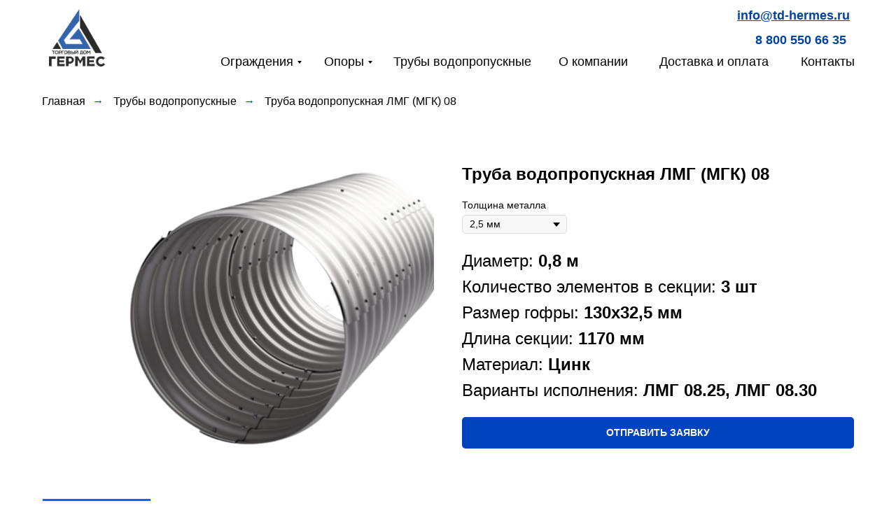

--- FILE ---
content_type: text/html; charset=UTF-8
request_url: https://xn----8sbiffeq3bcabjod5n0c.xn--p1ai/truby-vodopropusknye/lmg-08
body_size: 26507
content:
<!DOCTYPE html> <html> <head> <meta charset="utf-8" /> <meta http-equiv="Content-Type" content="text/html; charset=utf-8" /> <meta name="viewport" content="width=device-width, initial-scale=1.0" /> <meta name="google-site-verification" content="G6bw2Jaj4KEHcvbgC14Czs9NmMLM1Ky2uJD1_IQ5Pi4" /> <meta name="yandex-verification" content="d7711a36a159c764" /> <!--metatextblock--> <title>Труба водопропускная ЛМГ 08 | ТД Гермес</title> <meta name="description" content="Заказать трубу водопропускную ЛМГ 08 с доставкой" /> <meta property="og:url" content="https://xn----8sbiffeq3bcabjod5n0c.xn--p1ai/truby-vodopropusknye/lmg-08" /> <meta property="og:title" content="Труба водопропускная ЛМГ 08 | ТД Гермес" /> <meta property="og:description" content="Заказать трубу водопропускную ЛМГ 08 с доставкой" /> <meta property="og:type" content="website" /> <meta property="og:image" content="https://thb.tildacdn.com/tild3331-3636-4530-b734-316234653634/-/resize/504x/LMG1.png" /> <link rel="canonical" href="https://xn----8sbiffeq3bcabjod5n0c.xn--p1ai/truby-vodopropusknye/lmg-08"> <!--/metatextblock--> <meta name="format-detection" content="telephone=no" /> <meta http-equiv="x-dns-prefetch-control" content="on"> <link rel="dns-prefetch" href="https://ws.tildacdn.com"> <link rel="dns-prefetch" href="https://static.tildacdn.com"> <link rel="dns-prefetch" href="https://fonts.tildacdn.com"> <link rel="shortcut icon" href="https://static.tildacdn.com/tild3338-3138-4333-b033-363033353536/favicon.ico" type="image/x-icon" /> <!-- Assets --> <script src="https://neo.tildacdn.com/js/tilda-fallback-1.0.min.js" async charset="utf-8"></script> <link rel="stylesheet" href="https://static.tildacdn.com/css/tilda-grid-3.0.min.css" type="text/css" media="all" onerror="this.loaderr='y';"/> <link rel="stylesheet" href="https://static.tildacdn.com/ws/project4622079/tilda-blocks-page28611207.min.css?t=1736843575" type="text/css" media="all" onerror="this.loaderr='y';" /> <link rel="stylesheet" href="https://static.tildacdn.com/css/tilda-animation-2.0.min.css" type="text/css" media="all" onerror="this.loaderr='y';" /> <link rel="stylesheet" href="https://static.tildacdn.com/css/tilda-popup-1.1.min.css" type="text/css" media="print" onload="this.media='all';" onerror="this.loaderr='y';" /> <noscript><link rel="stylesheet" href="https://static.tildacdn.com/css/tilda-popup-1.1.min.css" type="text/css" media="all" /></noscript> <link rel="stylesheet" href="https://static.tildacdn.com/css/tilda-forms-1.0.min.css" type="text/css" media="all" onerror="this.loaderr='y';" /> <link rel="stylesheet" href="https://static.tildacdn.com/css/tilda-slds-1.4.min.css" type="text/css" media="print" onload="this.media='all';" onerror="this.loaderr='y';" /> <noscript><link rel="stylesheet" href="https://static.tildacdn.com/css/tilda-slds-1.4.min.css" type="text/css" media="all" /></noscript> <link rel="stylesheet" href="https://static.tildacdn.com/css/tilda-catalog-1.1.min.css" type="text/css" media="print" onload="this.media='all';" onerror="this.loaderr='y';" /> <noscript><link rel="stylesheet" href="https://static.tildacdn.com/css/tilda-catalog-1.1.min.css" type="text/css" media="all" /></noscript> <link rel="stylesheet" href="https://static.tildacdn.com/css/tilda-menusub-1.0.min.css" type="text/css" media="print" onload="this.media='all';" onerror="this.loaderr='y';" /> <noscript><link rel="stylesheet" href="https://static.tildacdn.com/css/tilda-menusub-1.0.min.css" type="text/css" media="all" /></noscript> <link rel="stylesheet" href="https://static.tildacdn.com/css/tilda-zoom-2.0.min.css" type="text/css" media="print" onload="this.media='all';" onerror="this.loaderr='y';" /> <noscript><link rel="stylesheet" href="https://static.tildacdn.com/css/tilda-zoom-2.0.min.css" type="text/css" media="all" /></noscript> <script type="text/javascript">TildaFonts=["2485","2488","2491","2494"];</script> <script type="text/javascript" src="https://static.tildacdn.com/js/tilda-fonts.min.js" charset="utf-8" onerror="this.loaderr='y';"></script> <script nomodule src="https://static.tildacdn.com/js/tilda-polyfill-1.0.min.js" charset="utf-8"></script> <script type="text/javascript">function t_onReady(func) {if(document.readyState!='loading') {func();} else {document.addEventListener('DOMContentLoaded',func);}}
function t_onFuncLoad(funcName,okFunc,time) {if(typeof window[funcName]==='function') {okFunc();} else {setTimeout(function() {t_onFuncLoad(funcName,okFunc,time);},(time||100));}}function t396_initialScale(t){t=document.getElementById("rec"+t);if(t){t=t.querySelector(".t396__artboard");if(t){var e,r=document.documentElement.clientWidth,a=[];if(i=t.getAttribute("data-artboard-screens"))for(var i=i.split(","),l=0;l<i.length;l++)a[l]=parseInt(i[l],10);else a=[320,480,640,960,1200];for(l=0;l<a.length;l++){var n=a[l];n<=r&&(e=n)}var o="edit"===window.allrecords.getAttribute("data-tilda-mode"),d="center"===t396_getFieldValue(t,"valign",e,a),c="grid"===t396_getFieldValue(t,"upscale",e,a),s=t396_getFieldValue(t,"height_vh",e,a),u=t396_getFieldValue(t,"height",e,a),g=!!window.opr&&!!window.opr.addons||!!window.opera||-1!==navigator.userAgent.indexOf(" OPR/");if(!o&&d&&!c&&!s&&u&&!g){for(var _=parseFloat((r/e).toFixed(3)),f=[t,t.querySelector(".t396__carrier"),t.querySelector(".t396__filter")],l=0;l<f.length;l++)f[l].style.height=Math.floor(parseInt(u,10)*_)+"px";t396_scaleInitial__getElementsToScale(t).forEach(function(t){t.style.zoom=_})}}}}function t396_scaleInitial__getElementsToScale(t){return t?Array.prototype.slice.call(t.children).filter(function(t){return t&&(t.classList.contains("t396__elem")||t.classList.contains("t396__group"))}):[]}function t396_getFieldValue(t,e,r,a){var i=a[a.length-1],l=r===i?t.getAttribute("data-artboard-"+e):t.getAttribute("data-artboard-"+e+"-res-"+r);if(!l)for(var n=0;n<a.length;n++){var o=a[n];if(!(o<=r)&&(l=o===i?t.getAttribute("data-artboard-"+e):t.getAttribute("data-artboard-"+e+"-res-"+o)))break}return l}</script> <script src="https://static.tildacdn.com/js/jquery-1.10.2.min.js" charset="utf-8" onerror="this.loaderr='y';"></script> <script src="https://static.tildacdn.com/js/tilda-scripts-3.0.min.js" charset="utf-8" defer onerror="this.loaderr='y';"></script> <script src="https://static.tildacdn.com/ws/project4622079/tilda-blocks-page28611207.min.js?t=1736843575" charset="utf-8" async onerror="this.loaderr='y';"></script> <script src="https://static.tildacdn.com/js/tilda-lazyload-1.0.min.js" charset="utf-8" async onerror="this.loaderr='y';"></script> <script src="https://static.tildacdn.com/js/tilda-animation-2.0.min.js" charset="utf-8" async onerror="this.loaderr='y';"></script> <script src="https://static.tildacdn.com/js/tilda-popup-1.0.min.js" charset="utf-8" async onerror="this.loaderr='y';"></script> <script src="https://static.tildacdn.com/js/tilda-forms-1.0.min.js" charset="utf-8" async onerror="this.loaderr='y';"></script> <script src="https://static.tildacdn.com/js/tilda-slds-1.4.min.js" charset="utf-8" async onerror="this.loaderr='y';"></script> <script src="https://static.tildacdn.com/js/hammer.min.js" charset="utf-8" async onerror="this.loaderr='y';"></script> <script src="https://static.tildacdn.com/js/tilda-products-1.0.min.js" charset="utf-8" async onerror="this.loaderr='y';"></script> <script src="https://static.tildacdn.com/js/tilda-catalog-1.1.min.js" charset="utf-8" async onerror="this.loaderr='y';"></script> <script src="https://static.tildacdn.com/js/tilda-zero-1.1.min.js" charset="utf-8" async onerror="this.loaderr='y';"></script> <script src="https://static.tildacdn.com/js/tilda-menusub-1.0.min.js" charset="utf-8" async onerror="this.loaderr='y';"></script> <script src="https://static.tildacdn.com/js/tilda-menu-1.0.min.js" charset="utf-8" async onerror="this.loaderr='y';"></script> <script src="https://static.tildacdn.com/js/tilda-submenublocks-1.0.min.js" charset="utf-8" async onerror="this.loaderr='y';"></script> <script src="https://static.tildacdn.com/js/tilda-animation-sbs-1.0.min.js" charset="utf-8" async onerror="this.loaderr='y';"></script> <script src="https://static.tildacdn.com/js/tilda-zoom-2.0.min.js" charset="utf-8" async onerror="this.loaderr='y';"></script> <script src="https://static.tildacdn.com/js/tilda-zero-scale-1.0.min.js" charset="utf-8" async onerror="this.loaderr='y';"></script> <script src="https://static.tildacdn.com/js/tilda-skiplink-1.0.min.js" charset="utf-8" async onerror="this.loaderr='y';"></script> <script src="https://static.tildacdn.com/js/tilda-events-1.0.min.js" charset="utf-8" async onerror="this.loaderr='y';"></script> <!-- nominify begin --><link rel="stylesheet" href="https://cdn.envybox.io/widget/cbk.css"> <script type="text/javascript" src="https://cdn.envybox.io/widget/cbk.js?wcb_code=8d0513e66e1d5c5b430a580eacac4765" charset="UTF-8" async></script><!-- nominify end --><script type="text/javascript">window.dataLayer=window.dataLayer||[];</script> <!-- Global Site Tag (gtag.js) - Google Analytics --> <script type="text/javascript" data-tilda-cookie-type="analytics">window.mainTracker='gtag';window.gtagTrackerID='G-4F8LQ9GMSV';function gtag(){dataLayer.push(arguments);}
setTimeout(function(){(function(w,d,s,i){var f=d.getElementsByTagName(s)[0],j=d.createElement(s);j.async=true;j.src='https://www.googletagmanager.com/gtag/js?id='+i;f.parentNode.insertBefore(j,f);gtag('js',new Date());gtag('config',i,{});})(window,document,'script',window.gtagTrackerID);},2000);</script> <script type="text/javascript">(function() {if((/bot|google|yandex|baidu|bing|msn|duckduckbot|teoma|slurp|crawler|spider|robot|crawling|facebook/i.test(navigator.userAgent))===false&&typeof(sessionStorage)!='undefined'&&sessionStorage.getItem('visited')!=='y'&&document.visibilityState){var style=document.createElement('style');style.type='text/css';style.innerHTML='@media screen and (min-width: 980px) {.t-records {opacity: 0;}.t-records_animated {-webkit-transition: opacity ease-in-out .2s;-moz-transition: opacity ease-in-out .2s;-o-transition: opacity ease-in-out .2s;transition: opacity ease-in-out .2s;}.t-records.t-records_visible {opacity: 1;}}';document.getElementsByTagName('head')[0].appendChild(style);function t_setvisRecs(){var alr=document.querySelectorAll('.t-records');Array.prototype.forEach.call(alr,function(el) {el.classList.add("t-records_animated");});setTimeout(function() {Array.prototype.forEach.call(alr,function(el) {el.classList.add("t-records_visible");});sessionStorage.setItem("visited","y");},400);}
document.addEventListener('DOMContentLoaded',t_setvisRecs);}})();</script></head> <body class="t-body" style="margin:0;"> <!--allrecords--> <div id="allrecords" class="t-records" data-hook="blocks-collection-content-node" data-tilda-project-id="4622079" data-tilda-page-id="28611207" data-tilda-page-alias="truby-vodopropusknye/lmg-08" data-tilda-formskey="3f0b05f4da012c5e0686c3a59a1f5d63" data-tilda-lazy="yes" data-tilda-root-zone="com" data-tilda-project-headcode="yes"> <!--header--> <header id="t-header" class="t-records" data-hook="blocks-collection-content-node" data-tilda-project-id="4622079" data-tilda-page-id="22435362" data-tilda-formskey="3f0b05f4da012c5e0686c3a59a1f5d63" data-tilda-lazy="yes" data-tilda-root-zone="com" data-tilda-project-headcode="yes"> <div id="rec362466905" class="r t-rec t-rec_pt_0 t-rec_pb_0 t-screenmax-980px" style="padding-top:0px;padding-bottom:0px; " data-animationappear="off" data-record-type="450" data-screen-max="980px"> <div class="t450__menu__content "
style="top:15px; " data-menu="yes" data-appearoffset="" data-hideoffset=""> <div class="t450__burger_container t450__small "> <div class="t450__burger_bg t450__burger_cirqle"
style="background-color:#ffffff; "> </div> <button type="button"
class="t-menuburger t-menuburger_first t-menuburger__small"
aria-label="Навигационное меню"
aria-expanded="false"> <span style="background-color:#0043bf;"></span> <span style="background-color:#0043bf;"></span> <span style="background-color:#0043bf;"></span> <span style="background-color:#0043bf;"></span> </button> <script>function t_menuburger_init(recid) {var rec=document.querySelector('#rec' + recid);if(!rec) return;var burger=rec.querySelector('.t-menuburger');if(!burger) return;var isSecondStyle=burger.classList.contains('t-menuburger_second');if(isSecondStyle&&!window.isMobile&&!('ontouchend' in document)) {burger.addEventListener('mouseenter',function() {if(burger.classList.contains('t-menuburger-opened')) return;burger.classList.remove('t-menuburger-unhovered');burger.classList.add('t-menuburger-hovered');});burger.addEventListener('mouseleave',function() {if(burger.classList.contains('t-menuburger-opened')) return;burger.classList.remove('t-menuburger-hovered');burger.classList.add('t-menuburger-unhovered');setTimeout(function() {burger.classList.remove('t-menuburger-unhovered');},300);});}
burger.addEventListener('click',function() {if(!burger.closest('.tmenu-mobile')&&!burger.closest('.t450__burger_container')&&!burger.closest('.t466__container')&&!burger.closest('.t204__burger')&&!burger.closest('.t199__js__menu-toggler')) {burger.classList.toggle('t-menuburger-opened');burger.classList.remove('t-menuburger-unhovered');}});var menu=rec.querySelector('[data-menu="yes"]');if(!menu) return;var menuLinks=menu.querySelectorAll('.t-menu__link-item');var submenuClassList=['t978__menu-link_hook','t978__tm-link','t966__tm-link','t794__tm-link','t-menusub__target-link'];Array.prototype.forEach.call(menuLinks,function(link) {link.addEventListener('click',function() {var isSubmenuHook=submenuClassList.some(function(submenuClass) {return link.classList.contains(submenuClass);});if(isSubmenuHook) return;burger.classList.remove('t-menuburger-opened');});});menu.addEventListener('clickedAnchorInTooltipMenu',function() {burger.classList.remove('t-menuburger-opened');});}
t_onReady(function() {t_onFuncLoad('t_menuburger_init',function(){t_menuburger_init('362466905');});});</script> <style>.t-menuburger{position:relative;flex-shrink:0;width:28px;height:20px;padding:0;border:none;background-color:transparent;outline:none;-webkit-transform:rotate(0deg);transform:rotate(0deg);transition:transform .5s ease-in-out;cursor:pointer;z-index:999;}.t-menuburger span{display:block;position:absolute;width:100%;opacity:1;left:0;-webkit-transform:rotate(0deg);transform:rotate(0deg);transition:.25s ease-in-out;height:3px;background-color:#000;}.t-menuburger span:nth-child(1){top:0px;}.t-menuburger span:nth-child(2),.t-menuburger span:nth-child(3){top:8px;}.t-menuburger span:nth-child(4){top:16px;}.t-menuburger__big{width:42px;height:32px;}.t-menuburger__big span{height:5px;}.t-menuburger__big span:nth-child(2),.t-menuburger__big span:nth-child(3){top:13px;}.t-menuburger__big span:nth-child(4){top:26px;}.t-menuburger__small{width:22px;height:14px;}.t-menuburger__small span{height:2px;}.t-menuburger__small span:nth-child(2),.t-menuburger__small span:nth-child(3){top:6px;}.t-menuburger__small span:nth-child(4){top:12px;}.t-menuburger-opened span:nth-child(1){top:8px;width:0%;left:50%;}.t-menuburger-opened span:nth-child(2){-webkit-transform:rotate(45deg);transform:rotate(45deg);}.t-menuburger-opened span:nth-child(3){-webkit-transform:rotate(-45deg);transform:rotate(-45deg);}.t-menuburger-opened span:nth-child(4){top:8px;width:0%;left:50%;}.t-menuburger-opened.t-menuburger__big span:nth-child(1){top:6px;}.t-menuburger-opened.t-menuburger__big span:nth-child(4){top:18px;}.t-menuburger-opened.t-menuburger__small span:nth-child(1),.t-menuburger-opened.t-menuburger__small span:nth-child(4){top:6px;}@media (hover),(min-width:0\0){.t-menuburger_first:hover span:nth-child(1){transform:translateY(1px);}.t-menuburger_first:hover span:nth-child(4){transform:translateY(-1px);}.t-menuburger_first.t-menuburger__big:hover span:nth-child(1){transform:translateY(3px);}.t-menuburger_first.t-menuburger__big:hover span:nth-child(4){transform:translateY(-3px);}}.t-menuburger_second span:nth-child(2),.t-menuburger_second span:nth-child(3){width:80%;left:20%;right:0;}@media (hover),(min-width:0\0){.t-menuburger_second.t-menuburger-hovered span:nth-child(2),.t-menuburger_second.t-menuburger-hovered span:nth-child(3){animation:t-menuburger-anim 0.3s ease-out normal forwards;}.t-menuburger_second.t-menuburger-unhovered span:nth-child(2),.t-menuburger_second.t-menuburger-unhovered span:nth-child(3){animation:t-menuburger-anim2 0.3s ease-out normal forwards;}}.t-menuburger_second.t-menuburger-opened span:nth-child(2),.t-menuburger_second.t-menuburger-opened span:nth-child(3){left:0;right:0;width:100%!important;}.t-menuburger_third span:nth-child(4){width:70%;left:unset;right:0;}@media (hover),(min-width:0\0){.t-menuburger_third:not(.t-menuburger-opened):hover span:nth-child(4){width:100%;}}.t-menuburger_third.t-menuburger-opened span:nth-child(4){width:0!important;right:50%;}.t-menuburger_fourth{height:12px;}.t-menuburger_fourth.t-menuburger__small{height:8px;}.t-menuburger_fourth.t-menuburger__big{height:18px;}.t-menuburger_fourth span:nth-child(2),.t-menuburger_fourth span:nth-child(3){top:4px;opacity:0;}.t-menuburger_fourth span:nth-child(4){top:8px;}.t-menuburger_fourth.t-menuburger__small span:nth-child(2),.t-menuburger_fourth.t-menuburger__small span:nth-child(3){top:3px;}.t-menuburger_fourth.t-menuburger__small span:nth-child(4){top:6px;}.t-menuburger_fourth.t-menuburger__small span:nth-child(2),.t-menuburger_fourth.t-menuburger__small span:nth-child(3){top:3px;}.t-menuburger_fourth.t-menuburger__small span:nth-child(4){top:6px;}.t-menuburger_fourth.t-menuburger__big span:nth-child(2),.t-menuburger_fourth.t-menuburger__big span:nth-child(3){top:6px;}.t-menuburger_fourth.t-menuburger__big span:nth-child(4){top:12px;}@media (hover),(min-width:0\0){.t-menuburger_fourth:not(.t-menuburger-opened):hover span:nth-child(1){transform:translateY(1px);}.t-menuburger_fourth:not(.t-menuburger-opened):hover span:nth-child(4){transform:translateY(-1px);}.t-menuburger_fourth.t-menuburger__big:not(.t-menuburger-opened):hover span:nth-child(1){transform:translateY(3px);}.t-menuburger_fourth.t-menuburger__big:not(.t-menuburger-opened):hover span:nth-child(4){transform:translateY(-3px);}}.t-menuburger_fourth.t-menuburger-opened span:nth-child(1),.t-menuburger_fourth.t-menuburger-opened span:nth-child(4){top:4px;}.t-menuburger_fourth.t-menuburger-opened span:nth-child(2),.t-menuburger_fourth.t-menuburger-opened span:nth-child(3){opacity:1;}@keyframes t-menuburger-anim{0%{width:80%;left:20%;right:0;}50%{width:100%;left:0;right:0;}100%{width:80%;left:0;right:20%;}}@keyframes t-menuburger-anim2{0%{width:80%;left:0;}50%{width:100%;right:0;left:0;}100%{width:80%;left:20%;right:0;}}</style> </div> </div> <!-- t450 --> <div id="nav362466905marker"></div> <div class="t450__overlay"> <div class="t450__overlay_bg"
style=" "> </div> </div> <div id="nav362466905" class="t450 " data-tooltip-hook=""
style="background-color: #ffffff;"> <button type="button"
class="t450__close-button t450__close t450_opened "
style="background-color: #ffffff;"
aria-label="Закрыть меню"> <div class="t450__close_icon"> <span style="background-color:#272727;"></span> <span style="background-color:#272727;"></span> <span style="background-color:#272727;"></span> <span style="background-color:#272727;"></span> </div> </button> <div class="t450__container t-align_left"> <div class="t450__top"> <div class="t450__logowrapper"> <a href="https://xn----8sbiffeq3bcabjod5n0c.xn--p1ai"> <img class="t450__logoimg"
src="https://static.tildacdn.com/tild6539-6363-4336-a264-303736366166/4_2.png"
imgfield="img"
style="max-width: 80px;" alt="Company"> </a> </div> <nav class="t450__menu"> <ul role="list" class="t450__list t-menu__list"> <li class="t450__list_item"> <a class="t-menu__link-item t450__link-item_submenu"
href=""
aria-expanded="false" role="button" data-menu-submenu-hook="link_sub1_362466905" data-menu-item-number="1">
Ограждения
</a> <div class="t-menusub" data-submenu-hook="link_sub1_362466905" data-submenu-margin="15px" data-add-submenu-arrow="on"> <div class="t-menusub__menu"> <div class="t-menusub__content"> <ul role="list" class="t-menusub__list"> <li class="t-menusub__list-item t-name t-name_xs"> <a class="t-menusub__link-item t-name t-name_xs"
href="https://xn----8sbiffeq3bcabjod5n0c.xn--p1ai/ograzhdeniya/barernye" data-menu-item-number="1">Барьерные ограждения</a> </li> <li class="t-menusub__list-item t-name t-name_xs"> <a class="t-menusub__link-item t-name t-name_xs"
href="https://xn----8sbiffeq3bcabjod5n0c.xn--p1ai/dorozhnye-ograzhdenia" data-menu-item-number="1">Дорожные ограждения</a> </li> <li class="t-menusub__list-item t-name t-name_xs"> <a class="t-menusub__link-item t-name t-name_xs"
href="https://xn----8sbiffeq3bcabjod5n0c.xn--p1ai/mostovye-ograzhdenia" data-menu-item-number="1">Мостовые ограждения</a> </li> <li class="t-menusub__list-item t-name t-name_xs"> <a class="t-menusub__link-item t-name t-name_xs"
href="https://xn----8sbiffeq3bcabjod5n0c.xn--p1ai/peshehodnye-ograzhdenia" data-menu-item-number="1">Пешеходные ограждения</a> </li> <li class="t-menusub__list-item t-name t-name_xs"> <a class="t-menusub__link-item t-name t-name_xs"
href="/ograzhdeniya_metallicheskie" data-menu-item-number="1">Ограждения металлические</a> </li> <li class="t-menusub__list-item t-name t-name_xs"> <a class="t-menusub__link-item t-name t-name_xs"
href="/ograzhdeniya-iz-nerzhaveyushchej-stali" data-menu-item-number="1">Ограждения из нержавеющей стали</a> </li> </ul> </div> </div> </div> </li> <li class="t450__list_item"> <a class="t-menu__link-item t450__link-item_submenu"
href=""
aria-expanded="false" role="button" data-menu-submenu-hook="link_sub2_362466905" data-menu-item-number="2">
Опоры
</a> <div class="t-menusub" data-submenu-hook="link_sub2_362466905" data-submenu-margin="15px" data-add-submenu-arrow="on"> <div class="t-menusub__menu"> <div class="t-menusub__content"> <ul role="list" class="t-menusub__list"> <li class="t-menusub__list-item t-name t-name_xs"> <a class="t-menusub__link-item t-name t-name_xs"
href="https://xn----8sbiffeq3bcabjod5n0c.xn--p1ai/opory" data-menu-item-number="2">Опоры освещения</a> </li> <li class="t-menusub__list-item t-name t-name_xs"> <a class="t-menusub__link-item t-name t-name_xs"
href="https://xn----8sbiffeq3bcabjod5n0c.xn--p1ai/svetofornye-opory" data-menu-item-number="2">Опоры светофорные</a> </li> <li class="t-menusub__list-item t-name t-name_xs"> <a class="t-menusub__link-item t-name t-name_xs"
href="https://xn----8sbiffeq3bcabjod5n0c.xn--p1ai/opory-znaki" data-menu-item-number="2">Опоры дорожных знаков</a> </li> </ul> </div> </div> </div> </li> <li class="t450__list_item"> <a class="t-menu__link-item "
href="https://xn----8sbiffeq3bcabjod5n0c.xn--p1ai/truby-vodopropusknye" data-menu-submenu-hook="" data-menu-item-number="3">
Трубы водопропускные
</a> </li> <li class="t450__list_item"> <a class="t-menu__link-item "
href="https://xn----8sbiffeq3bcabjod5n0c.xn--p1ai/about" data-menu-submenu-hook="" data-menu-item-number="4">
О компании
</a> </li> <li class="t450__list_item"> <a class="t-menu__link-item "
href="https://xn----8sbiffeq3bcabjod5n0c.xn--p1ai/dostavka" data-menu-submenu-hook="" data-menu-item-number="5">
Доставка и оплата
</a> </li> <li class="t450__list_item"> <a class="t-menu__link-item "
href="https://xn----8sbiffeq3bcabjod5n0c.xn--p1ai/contacts" data-menu-submenu-hook="" data-menu-item-number="6">
Контакты
</a> </li> </ul> </nav> </div> <div class="t450__rightside"> <div class="t450__rightcontainer"> <div class="t450__right_descr t-descr t-descr_xs" field="descr"><span style="color: rgb(0, 0, 0);">8 800 550 66 35</span></div> <div class="t450__right_descr t-descr t-descr_xs" field="descr2"><a href="mailto:info@td-hermes.ru" style="color: rgb(0, 0, 0);"><u>info@td-hermes.ru</u></a></div> </div> </div> </div> </div> <script>t_onReady(function() {var rec=document.querySelector('#rec362466905');if(!rec) return;rec.setAttribute('data-animationappear','off');rec.style.opacity=1;t_onFuncLoad('t450_initMenu',function() {t450_initMenu('362466905');});});</script> <style>#rec362466905 .t-menu__link-item{}@supports (overflow:-webkit-marquee) and (justify-content:inherit){#rec362466905 .t-menu__link-item,#rec362466905 .t-menu__link-item.t-active{opacity:1 !important;}}</style> <script>t_onReady(function() {setTimeout(function(){t_onFuncLoad('t_menusub_init',function() {t_menusub_init('362466905');});},500);});</script> <style>@media screen and (max-width:980px){#rec362466905 .t-menusub__menu .t-menusub__link-item{color:#272727 !important;}#rec362466905 .t-menusub__menu .t-menusub__link-item.t-active{color:#272727 !important;}}@media screen and (min-width:981px){#rec362466905 .t-menusub__menu{background-color:#ffffff;text-align:left;max-width:250px;}}#rec362466905 .t-menusub__menu_top:after{border-top-color:#ffffff;}#rec362466905 .t-menusub__menu_bottom:after{border-bottom-color:#ffffff;}</style> <style> #rec362466905 a.t-menusub__link-item{font-size:12px;font-weight:300;}</style> <style> #rec362466905 .t450__logo{color:#ffffff;}</style> <style> #rec362466905 .t450__logowrapper a{color:#ffffff;}#rec362466905 a.t-menu__link-item{font-size:14px;color:#272727;font-weight:400;font-family:'Mediator';letter-spacing:0.5px;}</style> </div> <div id="rec362466906" class="r t-rec t-screenmin-980px" style=" " data-animationappear="off" data-record-type="396" data-screen-min="980px"> <!-- T396 --> <style>#rec362466906 .t396__artboard {height:120px;background-color:#ffffff;}#rec362466906 .t396__filter {height:120px;}#rec362466906 .t396__carrier{height:120px;background-position:center center;background-attachment:scroll;background-size:cover;background-repeat:no-repeat;}@media screen and (max-width:1199px) {#rec362466906 .t396__artboard,#rec362466906 .t396__filter,#rec362466906 .t396__carrier {}#rec362466906 .t396__filter {}#rec362466906 .t396__carrier {background-attachment:scroll;}}@media screen and (max-width:959px) {#rec362466906 .t396__artboard,#rec362466906 .t396__filter,#rec362466906 .t396__carrier {}#rec362466906 .t396__filter {}#rec362466906 .t396__carrier {background-attachment:scroll;}}@media screen and (max-width:639px) {#rec362466906 .t396__artboard,#rec362466906 .t396__filter,#rec362466906 .t396__carrier {}#rec362466906 .t396__filter {}#rec362466906 .t396__carrier {background-attachment:scroll;}}@media screen and (max-width:479px) {#rec362466906 .t396__artboard,#rec362466906 .t396__filter,#rec362466906 .t396__carrier {}#rec362466906 .t396__filter {}#rec362466906 .t396__carrier {background-attachment:scroll;}}#rec362466906 .tn-elem[data-elem-id="1604860436307"]{z-index:2;top:13px;left:calc(50% - 600px + 30px);width:80px;height:auto;}#rec362466906 .tn-elem[data-elem-id="1604860436307"] .tn-atom{background-position:center center;border-color:transparent ;border-style:solid;}@media screen and (max-width:1199px) {#rec362466906 .tn-elem[data-elem-id="1604860436307"] {top:13px;left:calc(50% - 480px + 7px);height:auto;}}@media screen and (max-width:959px) {}@media screen and (max-width:639px) {#rec362466906 .tn-elem[data-elem-id="1604860436307"] {top:15px;left:calc(50% - 240px + -160px);height:auto;}}@media screen and (max-width:479px) {#rec362466906 .tn-elem[data-elem-id="1604860436307"] {top:5px;left:calc(50% - 160px + -150px);height:auto;}}#rec362466906 .tn-elem[data-elem-id="1604860580522"]{color:#000000;text-align:center;z-index:5;top:75px;left:calc(50% - 600px + 1092px);width:100px;height:auto;}@media (min-width:1200px) {#rec362466906 .tn-elem.t396__elem--anim-hidden[data-elem-id="1604860580522"] {opacity:0;}}#rec362466906 .tn-elem[data-elem-id="1604860580522"] .tn-atom{color:#000000;font-size:18px;font-family:'Mediator',Arial,sans-serif;line-height:1.55;font-weight:400;background-position:center center;border-color:transparent ;border-style:solid;}@media screen and (max-width:1199px) {#rec362466906 .tn-elem[data-elem-id="1604860580522"] {top:71px;left:calc(50% - 480px + 860px);height:auto;}}@media screen and (max-width:959px) {#rec362466906 .tn-elem[data-elem-id="1604860580522"] {top:71px;left:calc(50% - 320px + 534px);height:auto;}}@media screen and (max-width:639px) {#rec362466906 .tn-elem[data-elem-id="1604860580522"] {top:30px;left:calc(50% - 240px + 600px);height:auto;}}@media screen and (max-width:479px) {#rec362466906 .tn-elem[data-elem-id="1604860580522"] {top:14px;left:calc(50% - 160px + 421px);height:auto;}}#rec362466906 .tn-elem[data-elem-id="1604860625237"]{color:#000000;text-align:center;z-index:6;top:75px;left:calc(50% - 600px + 890px);width:180px;height:auto;}@media (min-width:1200px) {#rec362466906 .tn-elem.t396__elem--anim-hidden[data-elem-id="1604860625237"] {opacity:0;}}#rec362466906 .tn-elem[data-elem-id="1604860625237"] .tn-atom{color:#000000;font-size:18px;font-family:'Mediator',Arial,sans-serif;line-height:1.55;font-weight:400;background-position:center center;border-color:transparent ;border-style:solid;}@media screen and (max-width:1199px) {#rec362466906 .tn-elem[data-elem-id="1604860625237"] {top:71px;left:calc(50% - 480px + 674px);height:auto;}}@media screen and (max-width:959px) {#rec362466906 .tn-elem[data-elem-id="1604860625237"] {top:215px;left:calc(50% - 320px + 790px);height:auto;}}@media screen and (max-width:639px) {}@media screen and (max-width:479px) {}#rec362466906 .tn-elem[data-elem-id="1604860647225"]{color:#000000;text-align:center;z-index:7;top:75px;left:calc(50% - 600px + 742px);width:130px;height:auto;}@media (min-width:1200px) {#rec362466906 .tn-elem.t396__elem--anim-hidden[data-elem-id="1604860647225"] {opacity:0;}}#rec362466906 .tn-elem[data-elem-id="1604860647225"] .tn-atom{color:#000000;font-size:18px;font-family:'Mediator',Arial,sans-serif;line-height:1.55;font-weight:400;background-position:center center;border-color:transparent ;border-style:solid;}@media screen and (max-width:1199px) {#rec362466906 .tn-elem[data-elem-id="1604860647225"] {top:71px;left:calc(50% - 480px + 535px);height:auto;}}@media screen and (max-width:959px) {#rec362466906 .tn-elem[data-elem-id="1604860647225"] {top:70px;left:calc(50% - 320px + 677px);height:auto;}}@media screen and (max-width:639px) {#rec362466906 .tn-elem[data-elem-id="1604860647225"] {top:90px;left:calc(50% - 240px + 560px);height:auto;}}@media screen and (max-width:479px) {}#rec362466906 .tn-elem[data-elem-id="1605616680365"]{color:#000000;text-align:center;z-index:9;top:75px;left:calc(50% - 600px + 271px);width:118px;height:auto;}@media (min-width:1200px) {#rec362466906 .tn-elem.t396__elem--anim-hidden[data-elem-id="1605616680365"] {opacity:0;}}#rec362466906 .tn-elem[data-elem-id="1605616680365"] .tn-atom{color:#000000;font-size:18px;font-family:'Mediator',Arial,sans-serif;line-height:1.55;font-weight:400;background-position:center center;border-color:transparent ;border-style:solid;}@media screen and (max-width:1199px) {#rec362466906 .tn-elem[data-elem-id="1605616680365"] {top:71px;left:calc(50% - 480px + 102px);height:auto;}}@media screen and (max-width:959px) {#rec362466906 .tn-elem[data-elem-id="1605616680365"] {top:71px;left:calc(50% - 320px + 110px);height:auto;}}@media screen and (max-width:639px) {#rec362466906 .tn-elem[data-elem-id="1605616680365"] {top:75px;left:calc(50% - 240px + 18px);height:auto;}}@media screen and (max-width:479px) {#rec362466906 .tn-elem[data-elem-id="1605616680365"] {top:80px;left:calc(50% - 160px + 50px);height:auto;}}#rec362466906 .tn-elem[data-elem-id="1619075436172"]{color:#000000;text-align:center;z-index:12;top:75px;left:calc(50% - 600px + 407px);width:94px;height:auto;}@media (min-width:1200px) {#rec362466906 .tn-elem.t396__elem--anim-hidden[data-elem-id="1619075436172"] {opacity:0;}}#rec362466906 .tn-elem[data-elem-id="1619075436172"] .tn-atom{color:#000000;font-size:18px;font-family:'Mediator',Arial,sans-serif;line-height:1.55;font-weight:400;background-position:center center;border-color:transparent ;border-style:solid;}@media screen and (max-width:1199px) {#rec362466906 .tn-elem[data-elem-id="1619075436172"] {top:71px;left:calc(50% - 480px + 218px);height:auto;}}@media screen and (max-width:959px) {#rec362466906 .tn-elem[data-elem-id="1619075436172"] {top:71px;left:calc(50% - 320px + 222px);height:auto;}}@media screen and (max-width:639px) {#rec362466906 .tn-elem[data-elem-id="1619075436172"] {top:75px;left:calc(50% - 240px + 146px);height:auto;}}@media screen and (max-width:479px) {#rec362466906 .tn-elem[data-elem-id="1619075436172"] {top:80px;left:calc(50% - 160px + 180px);height:auto;}}#rec362466906 .tn-elem[data-elem-id="1639842799458"]{color:#000000;text-align:center;z-index:14;top:44px;left:calc(50% - 600px + 833px);width:541px;height:auto;}#rec362466906 .tn-elem[data-elem-id="1639842799458"] .tn-atom{color:#000000;font-size:18px;font-family:'Mediator',Arial,sans-serif;line-height:1.55;font-weight:400;background-position:center center;border-color:transparent ;border-style:solid;}@media screen and (max-width:1199px) {#rec362466906 .tn-elem[data-elem-id="1639842799458"] {top:41px;left:calc(50% - 480px + 604px);height:auto;}}@media screen and (max-width:959px) {#rec362466906 .tn-elem[data-elem-id="1639842799458"] {top:41px;left:calc(50% - 320px + 284px);height:auto;}}@media screen and (max-width:639px) {#rec362466906 .tn-elem[data-elem-id="1639842799458"] {top:45px;left:calc(50% - 240px + 124px);height:auto;}}@media screen and (max-width:479px) {#rec362466906 .tn-elem[data-elem-id="1639842799458"] {top:42px;left:calc(50% - 160px + -36px);height:auto;}}#rec362466906 .tn-elem[data-elem-id="1639846166089"]{color:#000000;text-align:center;z-index:15;top:-18px;left:calc(50% - 600px + 823px);width:541px;height:auto;}#rec362466906 .tn-elem[data-elem-id="1639846166089"] .tn-atom{color:#000000;font-size:18px;font-family:'Mediator',Arial,sans-serif;line-height:1.55;font-weight:400;background-position:center center;border-color:transparent ;border-style:solid;}@media screen and (max-width:1199px) {#rec362466906 .tn-elem[data-elem-id="1639846166089"] {top:-22px;left:calc(50% - 480px + 581px);height:auto;}}@media screen and (max-width:959px) {#rec362466906 .tn-elem[data-elem-id="1639846166089"] {top:-20px;left:calc(50% - 320px + 274px);height:auto;}}@media screen and (max-width:639px) {#rec362466906 .tn-elem[data-elem-id="1639846166089"] {top:-19px;left:calc(50% - 240px + 114px);height:auto;}}@media screen and (max-width:479px) {#rec362466906 .tn-elem[data-elem-id="1639846166089"] {top:-19px;left:calc(50% - 160px + -47px);height:auto;}}#rec362466906 .tn-elem[data-elem-id="1655660801915"]{color:#000000;text-align:center;z-index:16;top:75px;left:calc(50% - 600px + 507px);width:227px;height:auto;}@media (min-width:1200px) {#rec362466906 .tn-elem.t396__elem--anim-hidden[data-elem-id="1655660801915"] {opacity:0;}}#rec362466906 .tn-elem[data-elem-id="1655660801915"] .tn-atom{color:#000000;font-size:18px;font-family:'Mediator',Arial,sans-serif;line-height:1.55;font-weight:400;background-position:center center;border-color:transparent ;border-style:solid;}@media screen and (max-width:1199px) {#rec362466906 .tn-elem[data-elem-id="1655660801915"] {top:71px;left:calc(50% - 480px + 307px);height:auto;}}@media screen and (max-width:959px) {#rec362466906 .tn-elem[data-elem-id="1655660801915"] {top:71px;left:calc(50% - 320px + 301px);height:auto;}}@media screen and (max-width:639px) {#rec362466906 .tn-elem[data-elem-id="1655660801915"] {top:75px;left:calc(50% - 240px + 240px);height:auto;}}@media screen and (max-width:479px) {#rec362466906 .tn-elem[data-elem-id="1655660801915"] {top:71px;left:calc(50% - 160px + 333px);height:auto;}}</style> <div class='t396'> <div class="t396__artboard" data-artboard-recid="362466906" data-artboard-screens="320,480,640,960,1200" data-artboard-height="120" data-artboard-valign="center" data-artboard-upscale="grid"> <div class="t396__carrier" data-artboard-recid="362466906"></div> <div class="t396__filter" data-artboard-recid="362466906"></div> <div class='t396__elem tn-elem tn-elem__3624669061604860436307' data-elem-id='1604860436307' data-elem-type='image' data-field-top-value="13" data-field-left-value="30" data-field-width-value="80" data-field-axisy-value="top" data-field-axisx-value="left" data-field-container-value="grid" data-field-topunits-value="px" data-field-leftunits-value="px" data-field-heightunits-value="" data-field-widthunits-value="px" data-field-filewidth-value="1680" data-field-fileheight-value="1715" data-field-top-res-320-value="5" data-field-left-res-320-value="-150" data-field-top-res-480-value="15" data-field-left-res-480-value="-160" data-field-top-res-960-value="13" data-field-left-res-960-value="7"> <a class='tn-atom' href="https://xn----8sbiffeq3bcabjod5n0c.xn--p1ai/"> <img class='tn-atom__img t-img' data-original='https://static.tildacdn.com/tild6637-6431-4365-b138-643666303433/4_2.png' alt='' imgfield='tn_img_1604860436307' /> </a> </div> <div class='t396__elem tn-elem tn-elem__3624669061604860580522 ' data-elem-id='1604860580522' data-elem-type='text' data-field-top-value="75" data-field-left-value="1092" data-field-width-value="100" data-field-axisy-value="top" data-field-axisx-value="left" data-field-container-value="grid" data-field-topunits-value="px" data-field-leftunits-value="px" data-field-heightunits-value="" data-field-widthunits-value="px" data-animate-sbs-event="hover" data-animate-sbs-opts="[{'ti':'0','mx':'0','my':'0','sx':'1','sy':'1','op':'1','ro':'0','bl':'0','ea':'','dt':'0'},{'ti':100,'mx':'0','my':'0','sx':'1','sy':'1','op':0.7,'ro':'0','bl':'0','ea':'','dt':'0'}]" data-field-top-res-320-value="14" data-field-left-res-320-value="421" data-field-top-res-480-value="30" data-field-left-res-480-value="600" data-field-top-res-640-value="71" data-field-left-res-640-value="534" data-field-top-res-960-value="71" data-field-left-res-960-value="860"> <div class='tn-atom'><a href="https://xn----8sbiffeq3bcabjod5n0c.xn--p1ai/contacts"style="color: inherit">Контакты</a></div> </div> <div class='t396__elem tn-elem tn-elem__3624669061604860625237 ' data-elem-id='1604860625237' data-elem-type='text' data-field-top-value="75" data-field-left-value="890" data-field-width-value="180" data-field-axisy-value="top" data-field-axisx-value="left" data-field-container-value="grid" data-field-topunits-value="px" data-field-leftunits-value="px" data-field-heightunits-value="" data-field-widthunits-value="px" data-animate-sbs-event="hover" data-animate-sbs-opts="[{'ti':'0','mx':'0','my':'0','sx':'1','sy':'1','op':'1','ro':'0','bl':'0','ea':'','dt':'0'},{'ti':100,'mx':'0','my':'0','sx':'1','sy':'1','op':0.7,'ro':'0','bl':'0','ea':'','dt':'0'}]" data-field-top-res-640-value="215" data-field-left-res-640-value="790" data-field-top-res-960-value="71" data-field-left-res-960-value="674"> <div class='tn-atom'><a href="https://xn----8sbiffeq3bcabjod5n0c.xn--p1ai/dostavka"style="color: inherit">Доставка и оплата</a></div> </div> <div class='t396__elem tn-elem tn-elem__3624669061604860647225 ' data-elem-id='1604860647225' data-elem-type='text' data-field-top-value="75" data-field-left-value="742" data-field-width-value="130" data-field-axisy-value="top" data-field-axisx-value="left" data-field-container-value="grid" data-field-topunits-value="px" data-field-leftunits-value="px" data-field-heightunits-value="" data-field-widthunits-value="px" data-animate-sbs-event="hover" data-animate-sbs-opts="[{'ti':'0','mx':'0','my':'0','sx':'1','sy':'1','op':'1','ro':'0','bl':'0','ea':'','dt':'0'},{'ti':100,'mx':'0','my':'0','sx':'1','sy':'1','op':0.7,'ro':'0','bl':'0','ea':'','dt':'0'}]" data-field-top-res-480-value="90" data-field-left-res-480-value="560" data-field-top-res-640-value="70" data-field-left-res-640-value="677" data-field-top-res-960-value="71" data-field-left-res-960-value="535"> <div class='tn-atom'><a href="https://xn----8sbiffeq3bcabjod5n0c.xn--p1ai/about"style="color: inherit">О компании</a></div> </div> <div class='t396__elem tn-elem tn-elem__3624669061605616680365 ' data-elem-id='1605616680365' data-elem-type='text' data-field-top-value="75" data-field-left-value="271" data-field-width-value="118" data-field-axisy-value="top" data-field-axisx-value="left" data-field-container-value="grid" data-field-topunits-value="px" data-field-leftunits-value="px" data-field-heightunits-value="" data-field-widthunits-value="px" data-animate-sbs-event="hover" data-animate-sbs-opts="[{'ti':'0','mx':'0','my':'0','sx':'1','sy':'1','op':'1','ro':'0','bl':'0','ea':'','dt':'0'},{'ti':100,'mx':'0','my':'0','sx':'1','sy':'1','op':0.7,'ro':'0','bl':'0','ea':'','dt':'0'}]" data-field-top-res-320-value="80" data-field-left-res-320-value="50" data-field-top-res-480-value="75" data-field-left-res-480-value="18" data-field-top-res-640-value="71" data-field-left-res-640-value="110" data-field-top-res-960-value="71" data-field-left-res-960-value="102"> <div class='tn-atom'><a href="#submenu:more"style="color: inherit">Ограждения</a></div> </div> <div class='t396__elem tn-elem tn-elem__3624669061619075436172 ' data-elem-id='1619075436172' data-elem-type='text' data-field-top-value="75" data-field-left-value="407" data-field-width-value="94" data-field-axisy-value="top" data-field-axisx-value="left" data-field-container-value="grid" data-field-topunits-value="px" data-field-leftunits-value="px" data-field-heightunits-value="" data-field-widthunits-value="px" data-animate-sbs-event="hover" data-animate-sbs-opts="[{'ti':'0','mx':'0','my':'0','sx':'1','sy':'1','op':'1','ro':'0','bl':'0','ea':'','dt':'0'},{'ti':100,'mx':'0','my':'0','sx':'1','sy':'1','op':0.7,'ro':'0','bl':'0','ea':'','dt':'0'}]" data-field-top-res-320-value="80" data-field-left-res-320-value="180" data-field-top-res-480-value="75" data-field-left-res-480-value="146" data-field-top-res-640-value="71" data-field-left-res-640-value="222" data-field-top-res-960-value="71" data-field-left-res-960-value="218"> <div class='tn-atom'><a href="#submenu:more2"style="color: inherit">Опоры</a></div> </div> <div class='t396__elem tn-elem tn-elem__3624669061639842799458' data-elem-id='1639842799458' data-elem-type='text' data-field-top-value="44" data-field-left-value="833" data-field-width-value="541" data-field-axisy-value="top" data-field-axisx-value="left" data-field-container-value="grid" data-field-topunits-value="px" data-field-leftunits-value="px" data-field-heightunits-value="" data-field-widthunits-value="px" data-field-top-res-320-value="42" data-field-left-res-320-value="-36" data-field-top-res-480-value="45" data-field-left-res-480-value="124" data-field-top-res-640-value="41" data-field-left-res-640-value="284" data-field-top-res-960-value="41" data-field-left-res-960-value="604"> <div class='tn-atom'field='tn_text_1639842799458'><strong style="font-weight: 700; color: rgb(0, 67, 164);">8 800 550 66 35</strong></div> </div> <div class='t396__elem tn-elem tn-elem__3624669061639846166089' data-elem-id='1639846166089' data-elem-type='text' data-field-top-value="-18" data-field-left-value="823" data-field-width-value="541" data-field-axisy-value="top" data-field-axisx-value="left" data-field-container-value="grid" data-field-topunits-value="px" data-field-leftunits-value="px" data-field-heightunits-value="" data-field-widthunits-value="px" data-field-top-res-320-value="-19" data-field-left-res-320-value="-47" data-field-top-res-480-value="-19" data-field-left-res-480-value="114" data-field-top-res-640-value="-20" data-field-left-res-640-value="274" data-field-top-res-960-value="-22" data-field-left-res-960-value="581"> <div class='tn-atom'field='tn_text_1639846166089'><br><a href="mailto:info@td-hermes.ru" style="color: rgb(0, 67, 164);"><strong><u>﻿info@td-hermes.ru</u></strong></a></div> </div> <div class='t396__elem tn-elem tn-elem__3624669061655660801915 ' data-elem-id='1655660801915' data-elem-type='text' data-field-top-value="75" data-field-left-value="507" data-field-width-value="227" data-field-axisy-value="top" data-field-axisx-value="left" data-field-container-value="grid" data-field-topunits-value="px" data-field-leftunits-value="px" data-field-heightunits-value="" data-field-widthunits-value="px" data-animate-sbs-event="hover" data-animate-sbs-opts="[{'ti':'0','mx':'0','my':'0','sx':'1','sy':'1','op':'1','ro':'0','bl':'0','ea':'','dt':'0'},{'ti':100,'mx':'0','my':'0','sx':'1','sy':'1','op':0.7,'ro':'0','bl':'0','ea':'','dt':'0'}]" data-field-top-res-320-value="71" data-field-left-res-320-value="333" data-field-top-res-480-value="75" data-field-left-res-480-value="240" data-field-top-res-640-value="71" data-field-left-res-640-value="301" data-field-top-res-960-value="71" data-field-left-res-960-value="307"> <div class='tn-atom'><a href="https://xn----8sbiffeq3bcabjod5n0c.xn--p1ai/truby-vodopropusknye"style="color: inherit">Трубы водопропускные</a></div> </div> </div> </div> <script>t_onReady(function() {t_onFuncLoad('t396_init',function() {t396_init('362466906');});});</script> <!-- /T396 --> </div> <div id="rec362466908" class="r t-rec" style=" " data-animationappear="off" data-record-type="794"> <!-- T794 --> <div class="t794" data-tooltip-hook="#submenu:more" data-tooltip-margin="15px" data-add-arrow="on"> <div class="t794__tooltip-menu"> <div class="t794__tooltip-menu-corner"></div> <div class="t794__content"> <ul class="t794__list" role="menu" aria-label=""> <li class="t794__list_item t-submenublocks__item t-name t-name_xs"> <a class="t794__typo t794__typo_362466908 t794__link t-name t-name_xs"
role="menuitem"
href="https://xn----8sbiffeq3bcabjod5n0c.xn--p1ai/ograzhdeniya/barernye"
style="font-size:14px;font-weight:300;font-family:'Mediator';letter-spacing:0.5px;" data-menu-item-number="1">Барьерные ограждения</a> </li> <li class="t794__list_item t-submenublocks__item t-name t-name_xs"> <a class="t794__typo t794__typo_362466908 t794__link t-name t-name_xs"
role="menuitem"
href="https://xn----8sbiffeq3bcabjod5n0c.xn--p1ai/dorozhnye-ograzhdenia"
style="font-size:14px;font-weight:300;font-family:'Mediator';letter-spacing:0.5px;" data-menu-item-number="2">Дорожные ограждения</a> </li> <li class="t794__list_item t-submenublocks__item t-name t-name_xs"> <a class="t794__typo t794__typo_362466908 t794__link t-name t-name_xs"
role="menuitem"
href="https://xn----8sbiffeq3bcabjod5n0c.xn--p1ai/mostovye-ograzhdenia"
style="font-size:14px;font-weight:300;font-family:'Mediator';letter-spacing:0.5px;" data-menu-item-number="3">Мостовые ограждения</a> </li> <li class="t794__list_item t-submenublocks__item t-name t-name_xs"> <a class="t794__typo t794__typo_362466908 t794__link t-name t-name_xs"
role="menuitem"
href="https://xn----8sbiffeq3bcabjod5n0c.xn--p1ai/peshehodnye-ograzhdenia"
style="font-size:14px;font-weight:300;font-family:'Mediator';letter-spacing:0.5px;" data-menu-item-number="4">Пешеходные ограждения</a> </li> <li class="t794__list_item t-submenublocks__item t-name t-name_xs"> <a class="t794__typo t794__typo_362466908 t794__link t-name t-name_xs"
role="menuitem"
href="/ograzhdeniya_metallicheskie"
style="font-size:14px;font-weight:300;font-family:'Mediator';letter-spacing:0.5px;" data-menu-item-number="5">Ограждения металлические</a> </li> <li class="t794__list_item t-submenublocks__item t-name t-name_xs"> <a class="t794__typo t794__typo_362466908 t794__link t-name t-name_xs"
role="menuitem"
href="/ograzhdeniya-iz-nerzhaveyushchej-stali"
style="font-size:14px;font-weight:300;font-family:'Mediator';letter-spacing:0.5px;" data-menu-item-number="6">Ограждения из нержавеющей стали</a> </li> </ul> </div> </div> </div> <script>t_onReady(function() {t_onFuncLoad('t794_init',function() {t794_init('362466908');});});</script> <style>#rec362466908 .t794__tooltip-menu,a[data-tooltip-menu-id="362466908"] + .t794__tooltip-menu{background-color:#ffffff;text-align:left;max-width:200px;border-radius:3px;}#rec362466908 .t794__content{background-color:#ffffff;border-radius:3px;}#rec362466908 .t794__tooltip-menu-corner{background-color:#ffffff;top:-6.5px;border-color:#eee;border-width:0;border-style:none;}@media screen and (max-width:980px){a[data-tooltip-menu-id="362466908"] + .t794__tooltip-menu{max-width:100%;}}</style> <style>#rec362466908 .t794__typo.t-active,a[data-tooltip-menu-id="362466908"] + .t794__tooltip-menu .t794__typo.t-active{opacity:0.70 !important;}</style> <style></style> <style>#rec362466908 .t794__tooltip-menu,a[data-tooltip-menu-id="362466908"] + .t794__tooltip-menu {box-shadow:0px 0px 5px rgba(0,0,0,0.1);}</style> </div> <div id="rec362466909" class="r t-rec" style=" " data-animationappear="off" data-record-type="794"> <!-- T794 --> <div class="t794" data-tooltip-hook="#submenu:more2" data-tooltip-margin="15px" data-add-arrow="on"> <div class="t794__tooltip-menu"> <div class="t794__tooltip-menu-corner"></div> <div class="t794__content"> <ul class="t794__list" role="menu" aria-label=""> <li class="t794__list_item t-submenublocks__item t-name t-name_xs"> <a class="t794__typo t794__typo_362466909 t794__link t-name t-name_xs"
role="menuitem"
href="https://xn----8sbiffeq3bcabjod5n0c.xn--p1ai/opory"
style="font-size:14px;font-weight:300;font-family:'Mediator';letter-spacing:0.5px;" data-menu-item-number="1">Опоры освещения</a> </li> <li class="t794__list_item t-submenublocks__item t-name t-name_xs"> <a class="t794__typo t794__typo_362466909 t794__link t-name t-name_xs"
role="menuitem"
href="https://xn----8sbiffeq3bcabjod5n0c.xn--p1ai/svetofornye-opory"
style="font-size:14px;font-weight:300;font-family:'Mediator';letter-spacing:0.5px;" data-menu-item-number="2">Опоры светофорные</a> </li> <li class="t794__list_item t-submenublocks__item t-name t-name_xs"> <a class="t794__typo t794__typo_362466909 t794__link t-name t-name_xs"
role="menuitem"
href="https://xn----8sbiffeq3bcabjod5n0c.xn--p1ai/opory-znaki"
style="font-size:14px;font-weight:300;font-family:'Mediator';letter-spacing:0.5px;" data-menu-item-number="3">Опоры дорожных знаков</a> </li> </ul> </div> </div> </div> <script>t_onReady(function() {t_onFuncLoad('t794_init',function() {t794_init('362466909');});});</script> <style>#rec362466909 .t794__tooltip-menu,a[data-tooltip-menu-id="362466909"] + .t794__tooltip-menu{background-color:#ffffff;text-align:left;max-width:200px;border-radius:3px;}#rec362466909 .t794__content{background-color:#ffffff;border-radius:3px;}#rec362466909 .t794__tooltip-menu-corner{background-color:#ffffff;top:-6.5px;border-color:#eee;border-width:0;border-style:none;}@media screen and (max-width:980px){a[data-tooltip-menu-id="362466909"] + .t794__tooltip-menu{max-width:100%;}}</style> <style>#rec362466909 .t794__typo.t-active,a[data-tooltip-menu-id="362466909"] + .t794__tooltip-menu .t794__typo.t-active{opacity:0.70 !important;}</style> <style></style> <style>#rec362466909 .t794__tooltip-menu,a[data-tooltip-menu-id="362466909"] + .t794__tooltip-menu {box-shadow:0px 0px 5px rgba(0,0,0,0.1);}</style> </div> </header> <!--/header--> <div id="rec462430864" class="r t-rec t-rec_pt_0" style="padding-top:0px; " data-animationappear="off" data-record-type="702"> <!-- T702 --> <div class="t702"> <div
class="t-popup" data-tooltip-hook="#popup:myform"
role="dialog"
aria-modal="true"
tabindex="-1"
aria-label="Внесите данные об интересующей вас пропускной трубе"> <div class="t-popup__close t-popup__block-close"> <button
type="button"
class="t-popup__close-wrapper t-popup__block-close-button"
aria-label="Закрыть диалоговое окно"> <svg role="presentation" class="t-popup__close-icon" width="23px" height="23px" viewBox="0 0 23 23" version="1.1" xmlns="http://www.w3.org/2000/svg" xmlns:xlink="http://www.w3.org/1999/xlink"> <g stroke="none" stroke-width="1" fill="#fff" fill-rule="evenodd"> <rect transform="translate(11.313708, 11.313708) rotate(-45.000000) translate(-11.313708, -11.313708) " x="10.3137085" y="-3.6862915" width="2" height="30"></rect> <rect transform="translate(11.313708, 11.313708) rotate(-315.000000) translate(-11.313708, -11.313708) " x="10.3137085" y="-3.6862915" width="2" height="30"></rect> </g> </svg> </button> </div> <style>@media screen and (max-width:560px){#rec462430864 .t-popup__close-icon g{fill:#ffffff !important;}}</style> <div class="t-popup__container t-width t-width_7"> <div class="t702__wrapper"> <div class="t702__text-wrapper t-align_center"> <div class="t702__title t-title t-title_xxs" id="popuptitle_462430864">Внесите данные об интересующей вас пропускной трубе</div> <div class="t702__descr t-descr t-descr_xs">Это займет меньше минуты</div> </div> <form
id="form462430864" name='form462430864' role="form" action='' method='POST' data-formactiontype="2" data-inputbox=".t-input-group" 
class="t-form js-form-proccess t-form_inputs-total_8 t-form_bbonly" data-success-callback="t702_onSuccess"> <input type="hidden" name="formservices[]" value="0361c575fb1b2b25650d871fdfed748e" class="js-formaction-services"> <input type="hidden" name="formservices[]" value="6dabce82f612731ef22fa4e608285903" class="js-formaction-services"> <div class="js-successbox t-form__successbox t-text t-text_md"
aria-live="polite"
style="display:none;"></div> <div class="t-form__inputsbox t-form__inputsbox_vertical-form t-form__inputsbox_inrow"> <div
class=" t-input-group t-input-group_in " data-input-lid="1495810354468" data-field-type="in"> <label
for='input_1495810354468'
class="t-input-title t-descr t-descr_md"
id="field-title_1495810354468" data-redactor-toolbar="no"
field="li_title__1495810354468"
style="color:#272727;font-weight:400;">Укажите требуемый диаметр трубы и толщину металла</label> <div class="t-input-block "> <input
type="text"
name="Укажите требуемый диаметр трубы и толщину металла"
id="input_1495810354468"
class="t-input js-tilda-rule t-input_bbonly"
value=""
placeholder="Например: ЛМГ 08.25"
aria-describedby="error_1495810354468"
style="color:#272727;border:1px solid #c9c9c9;background-color:#f9f9fc;border-radius:5px;"> </div> <div class="t-input-error" aria-live="polite" id="error_1495810354468"></div> </div> <div
class=" t-input-group t-input-group_in " data-input-lid="1604298081952" data-field-type="in"> <label
for='input_1604298081952'
class="t-input-title t-descr t-descr_md"
id="field-title_1604298081952" data-redactor-toolbar="no"
field="li_title__1604298081952"
style="color:#272727;font-weight:400;">Укажите требуемое количество по проекту</label> <div class="t-input-block "> <input
type="text"
name="Укажите требуемое количество по проекту"
id="input_1604298081952"
class="t-input js-tilda-rule t-input_bbonly"
value=""
placeholder="800"
aria-describedby="error_1604298081952"
style="color:#272727;border:1px solid #c9c9c9;background-color:#f9f9fc;border-radius:5px;"> </div> <div class="t-input-error" aria-live="polite" id="error_1604298081952"></div> </div> <div
class=" t-input-group t-input-group_ta " data-input-lid="1495810359387" data-field-type="ta"> <label
for='input_1495810359387'
class="t-input-title t-descr t-descr_md"
id="field-title_1495810359387" data-redactor-toolbar="no"
field="li_title__1495810359387"
style="color:#272727;font-weight:400;">Много позиций? Отправьте списком</label> <div class="t-input-block "> <textarea
name="Много позиций Отправьте списком"
id="input_1495810359387"
class="t-input js-tilda-rule t-input_bbonly"
placeholder="Список" aria-describedby="error_1495810359387"
style="color:#272727;border:1px solid #c9c9c9;background-color:#f9f9fc;border-radius:5px;height:68px;"
rows="2"></textarea> </div> <div class="t-input-error" aria-live="polite" id="error_1495810359387"></div> </div> <div
class=" t-input-group t-input-group_ws " data-input-lid="1605075508750" data-field-type="ws"> <div class="t-input-block "> <div
class="t-text"
field="li_text__1605075508750"
style="color:#272727"> </div> </div> <div class="t-input-error" aria-live="polite" id="error_1605075508750"></div> </div> <div
class=" t-input-group t-input-group_nm " data-input-lid="1605075529968" data-field-type="nm"> <label
for='input_1605075529968'
class="t-input-title t-descr t-descr_md"
id="field-title_1605075529968" data-redactor-toolbar="no"
field="li_title__1605075529968"
style="color:#272727;font-weight:400;">Ваше имя</label> <div class="t-input-block "> <input
type="text"
autocomplete="name"
name="Name"
id="input_1605075529968"
class="t-input js-tilda-rule t-input_bbonly"
value=""
placeholder="Имя" data-tilda-rule="name"
aria-describedby="error_1605075529968"
style="color:#272727;border:1px solid #c9c9c9;background-color:#f9f9fc;border-radius:5px;"> </div> <div class="t-input-error" aria-live="polite" id="error_1605075529968"></div> </div> <div
class=" t-input-group t-input-group_ph " data-input-lid="1495810410810" data-field-type="ph"> <label
for='input_1495810410810'
class="t-input-title t-descr t-descr_md"
id="field-title_1495810410810" data-redactor-toolbar="no"
field="li_title__1495810410810"
style="color:#272727;font-weight:400;">Номер телефона</label> <div class="t-input-block "> <input
type="tel"
autocomplete="tel"
name="Phone"
id="input_1495810410810"
class="t-input js-tilda-rule t-input_bbonly"
value=""
placeholder="8 (999) 999 99 99" data-tilda-req="1" aria-required="true" data-tilda-rule="phone"
pattern="[0-9]*"
aria-describedby="error_1495810410810"
style="color:#272727;border:1px solid #c9c9c9;background-color:#f9f9fc;border-radius:5px;"> </div> <div class="t-input-error" aria-live="polite" id="error_1495810410810"></div> </div> <div
class=" t-input-group t-input-group_em " data-input-lid="1605075543613" data-field-type="em"> <label
for='input_1605075543613'
class="t-input-title t-descr t-descr_md"
id="field-title_1605075543613" data-redactor-toolbar="no"
field="li_title__1605075543613"
style="color:#272727;font-weight:400;">E-mail</label> <div class="t-input-block "> <input
type="email"
autocomplete="email"
name="Email"
id="input_1605075543613"
class="t-input js-tilda-rule t-input_bbonly"
value=""
placeholder="E-mail" data-tilda-req="1" aria-required="true" data-tilda-rule="email"
aria-describedby="error_1605075543613"
style="color:#272727;border:1px solid #c9c9c9;background-color:#f9f9fc;border-radius:5px;"> </div> <div class="t-input-error" aria-live="polite" id="error_1605075543613"></div> </div> <div
class=" t-input-group t-input-group_uw " data-input-lid="1642010570612" data-field-type="uw"> <div
class="t-input-title t-descr t-descr_md"
id="field-title_1642010570612" data-redactor-toolbar="no"
field="li_title__1642010570612"
style="color:#272727;font-weight:400;">Загрузите свой файл</div> <div class="t-input-block "> <div class="t-upwidget" style="margin-bottom:10px;"> <input
type="file"
type="hidden"
role="upwidget-uploader"
class="js-tilda-rule"
name="Загрузите свой файл" data-tilda-upwidget-key="google-c0ee2f4a86ddbc94ded062c" data-tilda-upwidget-multiple="1"
style="display:none;"> <script src='https://static.tildacdn.com/js/tilda-upwidget-1.1.min.js' async></script> </div> <style>#rec462430864 .t-quiz .t-upwidget-container__button{color:#ffffff;background-color:#0043bf;border-radius:3px;-moz-border-radius:3px;-webkit-border-radius:3px;font-family:Formular;font-weight:400;}</style> </div> <div class="t-input-error" aria-live="polite" id="error_1642010570612"></div> </div> <div class="t-form__errorbox-middle"> <!--noindex--> <div
class="js-errorbox-all t-form__errorbox-wrapper"
style="display:none;" data-nosnippet
tabindex="-1"
aria-label="Ошибки при заполнении формы"> <ul
role="list"
class="t-form__errorbox-text t-text t-text_md"> <li class="t-form__errorbox-item js-rule-error js-rule-error-all"></li> <li class="t-form__errorbox-item js-rule-error js-rule-error-req">Обязательное поле</li> <li class="t-form__errorbox-item js-rule-error js-rule-error-email">Пожалуйста, введите корректный e-mail</li> <li class="t-form__errorbox-item js-rule-error js-rule-error-name">Пожалуйста, введите корректное имя</li> <li class="t-form__errorbox-item js-rule-error js-rule-error-phone">Пожалуйста, введите корректный телефон</li> <li class="t-form__errorbox-item js-rule-error js-rule-error-minlength">Слишком короткое значение</li> <li class="t-form__errorbox-item js-rule-error js-rule-error-string"></li> </ul> </div> <!--/noindex--> </div> <div class="t-form__submit"> <button
type="submit"
class="t-submit"
style="color:#ffffff;background-color:#0043bf;border-radius:3px; -moz-border-radius:3px; -webkit-border-radius:3px;font-family:Formular;font-weight:400;" data-field="buttontitle" data-buttonfieldset="button">
Отправить </button> </div> </div> <div class="t-form__errorbox-bottom"> <!--noindex--> <div
class="js-errorbox-all t-form__errorbox-wrapper"
style="display:none;" data-nosnippet
tabindex="-1"
aria-label="Ошибки при заполнении формы"> <ul
role="list"
class="t-form__errorbox-text t-text t-text_md"> <li class="t-form__errorbox-item js-rule-error js-rule-error-all"></li> <li class="t-form__errorbox-item js-rule-error js-rule-error-req">Обязательное поле</li> <li class="t-form__errorbox-item js-rule-error js-rule-error-email">Пожалуйста, введите корректный e-mail</li> <li class="t-form__errorbox-item js-rule-error js-rule-error-name">Пожалуйста, введите корректное имя</li> <li class="t-form__errorbox-item js-rule-error js-rule-error-phone">Пожалуйста, введите корректный телефон</li> <li class="t-form__errorbox-item js-rule-error js-rule-error-minlength">Слишком короткое значение</li> <li class="t-form__errorbox-item js-rule-error js-rule-error-string"></li> </ul> </div> <!--/noindex--> </div> </form> <style>#rec462430864 input::-webkit-input-placeholder {color:#272727;opacity:0.5;}#rec462430864 input::-moz-placeholder{color:#272727;opacity:0.5;}#rec462430864 input:-moz-placeholder {color:#272727;opacity:0.5;}#rec462430864 input:-ms-input-placeholder{color:#272727;opacity:0.5;}#rec462430864 textarea::-webkit-input-placeholder {color:#272727;opacity:0.5;}#rec462430864 textarea::-moz-placeholder{color:#272727;opacity:0.5;}#rec462430864 textarea:-moz-placeholder {color:#272727;opacity:0.5;}#rec462430864 textarea:-ms-input-placeholder{color:#272727;opacity:0.5;}</style> </div> </div> </div> </div> <script>t_onReady(function() {t_onFuncLoad('t702_initPopup',function() {t702_initPopup('462430864');});});</script> <style>@media (hover:hover),(min-width:0\0) {#rec462430864 .t-submit:hover {background-color:#003da6 !important;}#rec462430864 .t-submit:focus-visible {background-color:#003da6 !important;}}</style> <style> #rec462430864 .t702__title{color:#272727;font-weight:500;padding-bottom:10px;font-family:'Formular';letter-spacing:0.5px;}@media screen and (min-width:480px){#rec462430864 .t702__title{font-size:30px;line-height:1;}}#rec462430864 .t702__descr{font-size:18px;line-height:1;color:#272727;font-weight:300;padding-bottom:25px;font-family:'Formular';letter-spacing:0.5px;opacity:0.7;}</style> </div> <div id="rec598614296" class="r t-rec t-rec_pt_15 t-rec_pb_15" style="padding-top:15px;padding-bottom:15px; " data-animationappear="off" data-record-type="758"> <!-- t758 --> <div class="t758"> <div class="t-container"> <div class="t758__col t-col t-col_12 "> <div class="t758__wrapper t-align_left"> <ul class="t758__list"> <li class="t758__list_item"> <div class="t758__link-item__wrapper"> <a class="t-menu__link-item " href="/">
Главная
</a> </div> <span class="t758__breadcrumb-divider">→</span> </li> <li class="t758__list_item"> <div class="t758__link-item__wrapper"><a class="t-menu__link-item " href="https://xn----8sbiffeq3bcabjod5n0c.xn--p1ai/truby-vodopropusknye">Трубы водопропускные</a></div> <span class="t758__breadcrumb-divider">→</span> </li> <li class="t758__list_item"> <div class="t758__link-item__wrapper"><div class="t-menu__link-item t758__link-item_active">Труба водопропускная ЛМГ (МГК) 08</div></div> </li> </ul> </div> </div> </div> </div> <style>#rec598614296 .t758__breadcrumb-divider{color:#0043bf;}#rec598614296 .t758 .t-menu__link-item{-webkit-transition:color 0.3s ease-in-out,opacity 0.3s ease-in-out;transition:color 0.3s ease-in-out,opacity 0.3s ease-in-out;}#rec598614296 .t758 .t-menu__link-item:hover{color:#9e9e9e !important;}#rec598614296 .t758 .t-menu__link-item:focus-visible{color:#9e9e9e !important;}</style> <style> #rec598614296 .t758__link-item__wrapper .t-menu__link-item{font-weight:300;}</style> <style> #rec598614296 .t758__breadcrumb-divider{font-weight:300;}</style> </div> <div id="rec462430865" class="r t-rec t-rec_pt_60 t-rec_pb_0" style="padding-top:60px;padding-bottom:0px; " data-animationappear="off" data-record-type="744"> <!-- t744 --> <div class="t744"> <div class="t-container js-product js-product-single "> <div class="t744__col t744__col_first t-col t-col_6 "> <!-- gallery --> <div class="t-slds" style="visibility: hidden;"> <div class="t-slds__main"> <div class="t-slds__container"> <div class="t-slds__items-wrapper t-slds_animated-none " data-slider-transition="300" data-slider-with-cycle="true" data-slider-correct-height="true" data-auto-correct-mobile-width="false"> <div class="t-slds__item t-slds__item_active" data-slide-index="1"> <div class="t-slds__wrapper" itemscope itemtype="http://schema.org/ImageObject"> <meta itemprop="image" content="https://static.tildacdn.com/tild3331-3636-4530-b734-316234653634/LMG1.png"> <div class="t-slds__imgwrapper" bgimgfield="gi_img__0" data-zoom-target="0" data-zoomable="yes" data-img-zoom-url="https://static.tildacdn.com/tild3331-3636-4530-b734-316234653634/LMG1.png"> <div class="t-slds__bgimg t-bgimg js-product-img" data-original="https://static.tildacdn.com/tild3331-3636-4530-b734-316234653634/LMG1.png" style="padding-bottom:75%; background-image: url('https://thb.tildacdn.com/tild3331-3636-4530-b734-316234653634/-/resizeb/20x/LMG1.png');"></div> </div> </div> </div> </div> </div> </div> </div> <!--/gallery --> </div> <div class="t744__col t-col t-col_6 "> <div class="t744__info "> <div class="t744__textwrapper"> <div class="t744__title-wrapper"> <h1 class="t744__title t-name t-name_xl js-product-name" field="title">Труба водопропускная ЛМГ (МГК) 08</h1> <div class="t744__title_small t-descr t-descr_xxs" field="title2"> <span class=" js-product-sku notranslate" translate="no"> <div style="font-size: 16px;" data-customstyle="yes"></div> </span> </div> </div> <div class="js-product-controls-wrapper"> <div class="t-product__option js-product-option"> <div class="t-product__option-title t-descr t-descr_xxs js-product-option-name">Толщина металла</div> <div class="t-product__option-variants"> <select class="t-product__option-select t-descr t-descr_xxs js-product-option-variants"> <option value="2,5 мм" data-product-variant-price="">2,5 мм</option> <option value="3,0 мм" data-product-variant-price="">3,0 мм</option> </select> </div> </div> </div> <div class="t744__descr t-descr t-descr_xxs" field="descr"><div style="font-size: 24px;" data-customstyle="yes">Диаметр: <span style="font-weight: 600;">0,8 м</span><br />Количество элементов в секции: <span style="font-weight: 600;">3 шт</span><br />Размер гофры: <span style="font-weight: 600;">130х32,5 мм</span><br />Длина секции: <span style="font-weight: 600;">1170 мм</span><br />Материал: <span style="font-weight: 600;">Цинк</span><br />Варианты исполнения: <span style="font-weight: 600;">ЛМГ 08.25, ЛМГ 08.30</span><br /><span style="font-weight: 600;"> </span></div></div> <div class="t744__btn-wrapper t744__btn-bottom t1002__btns-wrapper"> <a href="#popup:myform" target="" class="t744__btn t744__btn_wide t-btn t-btn_sm " style="color:#ffffff;background-color:#0043bf;border-radius:5px; -moz-border-radius:5px; -webkit-border-radius:5px;"> <table role="presentation" style="width:100%; height:100%;"><tr><td >ОТПРАВИТЬ ЗАЯВКУ</td></tr></table> </a> </div> </div> </div> </div> </div> </div> <script type="text/javascript">t_onReady(function() {t_onFuncLoad('t744_init',function() {t744_init('462430865');});});</script> <style type="text/css">#rec462430865 .t-slds__bullet_active .t-slds__bullet_body{background-color:#222 !important;}#rec462430865 .t-slds__bullet:hover .t-slds__bullet_body{background-color:#222 !important;}</style> </div> <div id="rec462430866" class="r t-rec t-rec_pt_60 t-rec_pb_60" style="padding-top:60px;padding-bottom:60px; " data-animationappear="off" data-record-type="817"> <!-- t817 --> <div class="t817"> <div class="t-container t-align_left"> <div class="t817__col t-col t-col_12 "> <ul class="t817__wrapper" role="tablist" data-tab-current="1"> <li class="t817__tab"
role="presentation" data-tab-number="1"> <button
type="button"
class="t817__tab-name t-name t-name_xs"
id="tab1_462430866"
role="tab"
aria-selected="false"
aria-controls="content-tab1_462430866"
tabindex="-1">Характеристики</button> </li> <li class="t817__tab"
role="presentation" data-tab-number="2"> <button
type="button"
class="t817__tab-name t-name t-name_xs"
id="tab2_462430866"
role="tab"
aria-selected="false"
aria-controls="content-tab2_462430866"
tabindex="-1">Оплата</button> </li> <li class="t817__tab"
role="presentation" data-tab-number="3"> <button
type="button"
class="t817__tab-name t-name t-name_xs"
id="tab3_462430866"
role="tab"
aria-selected="false"
aria-controls="content-tab3_462430866"
tabindex="-1">Доставка</button> </li> <li class="t817__tab"
role="presentation" data-tab-number="4"> <button
type="button"
class="t817__tab-name t-name t-name_xs"
id="tab4_462430866"
role="tab"
aria-selected="false"
aria-controls="content-tab4_462430866"
tabindex="-1">Гарантии</button> </li> </ul> <div class="t817__wrapper_mobile"> <div class="t817__firefoxfix" style="top: 1px;bottom: 1px;right: 1px;background-color: #eeeeee;"></div> <select class="t817__select t-name" style="color: #000;border-color: #eeeeee;background-color: #eeeeee;" data-tab-mobile-number="1"> <option class="t817__tab-name_mobile" value="1">Характеристики</option> <option class="t817__tab-name_mobile" value="2">Оплата</option> <option class="t817__tab-name_mobile" value="3">Доставка</option> <option class="t817__tab-name_mobile" value="4">Гарантии</option> </select> </div> <div class="t817__content-row"> <div
id="content-tab1_462430866"
class="t817__content"
role="tabpanel" data-tab-content-number="1"
aria-labelledby="tab1_462430866"
tabindex="0"
style=" border-width: 1px;"> <div class="t817__content-col t817__content-col_1"> <img class="t-img"
src=""
imgfield="li_img__1517835033488"
alt=""> </div> <div class="t817__content-col t817__content-col_1" style=""> <div class="t817__title t-heading t-heading_sm" field="li_title__1517835033488">Характеристики и описание ЛМГ 08</div> <div class="t-text t-text_sm" field="li_text__1517835033488">Гофрированная водопропускная труба ЛМГ 08&nbsp; — это труба с антикоррозионным покрытием, изготовленная из стального металлопроката. Конструкции из них применяют в монтаже коммуникаций: водопровода, канализации, мостов, переходов и других. Расчётный срок службы изделия — от 20 до 70 лет.<br /><br />Характеристики ЛМГ 08: <br /><ul><li>диаметр: 0,8 м;</li><li>число деталей: 3;</li><li>размер гофры: 130х32,5 мм;</li><li>длина одного элемента: 1170 мм;</li><li>исполнение: ЛМГ 08.25, ЛМГ 08.30.</li></ul><br />Звенья водопропускной трубы легко сгибаются благодаря гофрированному строению. При этом она сохраняет свои качества. Металлические водопропускные трубы имеют цинковое покрытие, благодаря чему они хорошо сопротивляются коррозии.<br /><br />Купить водопропускные трубы по стандартам ГОСТ можно в нашем торговом доме. Отправьте заявку, чтобы узнать цену.</div> </div> </div> <div
id="content-tab2_462430866"
class="t817__content"
role="tabpanel" data-tab-content-number="2"
aria-labelledby="tab2_462430866"
tabindex="0"
hidden
style=" border-width: 1px;"> <div class="t817__content-col t817__content-col_1"> <img class="t-img"
src=""
imgfield="li_img__1643128759355"
alt=""> </div> <div class="t817__content-col t817__content-col_1" style=""> <div class="t817__title t-heading t-heading_sm" field="li_title__1643128759355">Вы можете оплатить продукцию по счету, переводом на карту или за наличный расчет<br /><ul></ul></div> <div class="t-text t-text_sm" field="li_text__1643128759355"><strong style="font-weight: 400; font-size: 18px;">Для юридических лиц</strong><br /><br /><ul><li><span style="font-weight: 400;">оплата осуществляется по безналичному расчету</span></li><li><span style="font-weight: 400;">отгрузка производится после зачисления денежных средств на расчетный счет ООО "ТД Гермес"</span></li><li><span style="font-weight: 400;">возможна отсрочка платежа, за подробной информацией обратитесь к вашему менеджеру</span></li><li><span style="font-weight: 400;">выставляемый счет действителен в течение 3 дней, на это время товар из наличия резервируется на нашем складе в г. Пермь под клиента</span></li></ul><br /><strong style="font-weight: 400; font-size: 18px;">Для физических лиц и ИП</strong><br /><br /><ul><li>оплата осуществляется по счету в любом отделении банка или путем денежного перевода необходимой суммы на банковскую карту</li><li><span style="font-weight: 400;">возможна отсрочка платежа, за подробной информацией обратитесь к вашему менеджеру</span></li><li><span style="font-weight: 400;">выставляемый счет действителен в течение 3 дней, на это время товар из наличия резервируется на нашем складе в г. Пермь под клиента</span></li></ul></div> </div> </div> <div
id="content-tab3_462430866"
class="t817__content"
role="tabpanel" data-tab-content-number="3"
aria-labelledby="tab3_462430866"
tabindex="0"
hidden
style=" border-width: 1px;"> <div class="t817__content-col t817__content-col_2"> <img class="t-img"
src="https://thb.tildacdn.com/tild6134-6537-4466-b131-643533396563/-/empty/___7.png" data-original="https://static.tildacdn.com/tild6134-6537-4466-b131-643533396563/___7.png"
imgfield="li_img__1643211940683"
alt=""> </div> <div class="t817__content-col t817__content-col_2" style="padding-top:20px;padding-bottom:20px;"> <div class="t817__title t-heading t-heading_sm" field="li_title__1643211940683">Осуществляем доставку по земле, воде и воздуху</div> <div class="t-text t-text_sm" field="li_text__1643211940683"><span style="font-weight: 400;"><span style="font-size: 18px;" data-redactor-style="font-size: 18px;"><strong data-redactor-tag="strong">Самовывоз продукции со склада</strong><br /><br /></span></span> <ul> <li><span style="font-weight: 400;">самовывоз оплаченной продукции с нашего склада в Перми</span></li> <li> <span style="font-weight: 400;">отгрузка производится по паспорту и доверенности</span></li> </ul><span style="font-weight: 400;"><span style="font-size: 18px;" data-redactor-style="font-size: 18px;"><br /><strong>Доставка транспортной компанией или курьерской службой<br /></strong><br /></span></span> <ul> <li><span style="font-weight: 400;">у нас заключены договоры с такими ТК, как Деловые линии, ПЭК, РАТЭК, КИТ, ЭНЕРГИЯ, Байкал-Сервис, ЖелДорЭкспедиция, СДЭК, DPD и многими другими</span></li><li><span style="font-weight: 400;">наш отдел логистики самостоятельно подберет для вас самый выгодный способ доставки продукции в ваш регион; все что нужно - оставить заявку</span></li><li><span style="font-weight: 400;">отправим груз через любую ТК на выбор заказчика, имеющую терминал в г. Пермь</span></li> </ul></div> </div> </div> <div
id="content-tab4_462430866"
class="t817__content"
role="tabpanel" data-tab-content-number="4"
aria-labelledby="tab4_462430866"
tabindex="0"
hidden
style=" border-width: 1px;"> <div class="t817__content-col t817__content-col_1"> <img class="t-img"
src=""
imgfield="li_img__1643128792388"
alt=""> </div> <div class="t817__content-col t817__content-col_1" style=""> <div class="t817__title t-heading t-heading_sm" field="li_title__1643128792388">Вся продукция соответствует требованиям ГОСТ или ТУ</div> <div class="t-text t-text_sm" field="li_text__1643128792388"><strong>Поставляемая нами продукция<br /></strong><br /><ul><li>соответствует ГОСТ или ТУ, что подтверждается сертификатами качества</li><li>имеет гарантию от завода-производителя</li></ul><br /><strong>В случае получения продукции ненадлежащего качества<br /></strong><br /><ul><li>возместим транспортные расходы на возврат продукции</li><li>в кратчайшие сроки заменим на продукцию надлежащего качества или вернем деньги</li></ul></div> </div> </div> </div> </div> </div> </div> <style>#rec462430866 .t817__tab_active{border:1px solid #eeeeee;border-bottom-width:0;border-top-width:0;background-color:#ffffff;}#rec462430866 .t817__tab_active:before{background-color:#1f5bff;}#rec462430866 .t817__tab_active:after{height:1px;bottom:-1px;background-color:#ffffff;}#rec462430866 .t817__tab_active .t817__tab-name{color:;font-weight:600 !important;}#rec462430866 .t817__wrapper_mobile:after{border-color:#000 transparent transparent transparent;}#rec462430866 .t817__tab:not(.t817__tab_active):hover .t817__tab-name{opacity:0.7;}#rec462430866 .t817__tab-name:focus-visible{opacity:0.7;}</style> <script>t_onReady(function() {t_onFuncLoad('t817_init',function() {t817_init('462430866');});});</script> <style> #rec462430866 .t817__tab-name{font-size:14px;font-weight:400;}</style> </div> <div id="rec462430867" class="r t-rec t-rec_pt_30 t-rec_pb_30" style="padding-top:30px;padding-bottom:30px;background-color:#0043bf; " data-record-type="209" data-bg-color="#0043bf"> <!-- T185 --> <div class="t185"> <div class="t-container t-container_flex"> <div class="t-col t-col_flex t-col_6 "> <div class="t185__text t-text t-text_lg" field="text"><div style="font-size:20px;color:#ffffff;" data-customstyle="yes"><strong>И другие исполнения в наличии и под заказ. Дадим вам цены в течение 10 минут.</strong></div></div> </div> <div class="t185__butwrapper t-col t-col_4 "> <a href="#popup:myform" target="" class="t-btn t-btn_md " style="color:#0043bf;border:1px solid #ffffff;background-color:#ffffff;" data-buttonfieldset="button"> <table role="presentation" style="width:100%; height:100%;"> <tr> <td>Оставить заявку</td> </tr> </table> </a> </div> </div> </div> <style>@media (hover:hover),(min-width:0\0) {#rec462430867 .t-btn:not(.t-animate_no-hover):hover {color:#ffffff !important;background-color:#0043bf !important;}#rec462430867 .t-btn:not(.t-animate_no-hover):focus-visible {color:#ffffff !important;background-color:#0043bf !important;}#rec462430867 .t-btn:not(.t-animate_no-hover) {transition-property:background-color,color,border-color,box-shadow;transition-duration:0.2s;transition-timing-function:ease-in-out;}#rec462430867 .t-btntext:not(.t-animate_no-hover):hover {color:#ffffff !important;}#rec462430867 .t-btntext:not(.t-animate_no-hover):focus-visible {color:#ffffff !important;}}</style> </div> <div id="rec462430868" class="r t-rec t-rec_pt_0" style="padding-top:0px; " data-animationappear="off" data-record-type="396"> <!-- T396 --> <style>#rec462430868 .t396__artboard {height:930px;background-color:#ffffff;}#rec462430868 .t396__filter {height:930px;}#rec462430868 .t396__carrier{height:930px;background-position:center center;background-attachment:scroll;background-size:cover;background-repeat:no-repeat;}@media screen and (max-width:1199px) {#rec462430868 .t396__artboard,#rec462430868 .t396__filter,#rec462430868 .t396__carrier {height:760px;}#rec462430868 .t396__filter {}#rec462430868 .t396__carrier {background-attachment:scroll;}}@media screen and (max-width:959px) {#rec462430868 .t396__artboard,#rec462430868 .t396__filter,#rec462430868 .t396__carrier {}#rec462430868 .t396__filter {}#rec462430868 .t396__carrier {background-attachment:scroll;}}@media screen and (max-width:639px) {#rec462430868 .t396__artboard,#rec462430868 .t396__filter,#rec462430868 .t396__carrier {}#rec462430868 .t396__filter {}#rec462430868 .t396__carrier {background-attachment:scroll;}}@media screen and (max-width:479px) {#rec462430868 .t396__artboard,#rec462430868 .t396__filter,#rec462430868 .t396__carrier {height:860px;}#rec462430868 .t396__filter {}#rec462430868 .t396__carrier {background-attachment:scroll;}}#rec462430868 .tn-elem[data-elem-id="1603366214399"]{z-index:20;top:274px;left:calc(50% - 600px + 678px);width:440px;height:auto;}#rec462430868 .tn-elem[data-elem-id="1603366214399"] .tn-atom{background-position:center center;border-color:transparent ;border-style:solid;}@media screen and (max-width:1199px) {#rec462430868 .tn-elem[data-elem-id="1603366214399"] {top:234px;left:calc(50% - 480px + 540px);width:402px;height:auto;}}@media screen and (max-width:959px) {#rec462430868 .tn-elem[data-elem-id="1603366214399"] {top:245px;left:calc(50% - 320px + 840px);height:auto;}}@media screen and (max-width:639px) {}@media screen and (max-width:479px) {#rec462430868 .tn-elem[data-elem-id="1603366214399"] {top:530px;left:calc(50% - 160px + 20px);width:280px;height:auto;}}#rec462430868 .tn-elem[data-elem-id="1603365693122"]{z-index:25;top:45px;left:calc(50% - 600px + -330px);width:730px;height:auto;}#rec462430868 .tn-elem[data-elem-id="1603365693122"] .tn-atom{opacity:0.02;background-position:center center;border-color:transparent ;border-style:solid;}@media screen and (max-width:1199px) {#rec462430868 .tn-elem[data-elem-id="1603365693122"] {top:-44px;left:calc(50% - 480px + -340px);height:auto;}}@media screen and (max-width:959px) {}@media screen and (max-width:639px) {}@media screen and (max-width:479px) {#rec462430868 .tn-elem[data-elem-id="1603365693122"] {top:22px;left:calc(50% - 160px + -130px);width:400px;height:auto;}}#rec462430868 .tn-elem[data-elem-id="1597667115539"]{z-index:35;top:-1200px;left:calc(50% - 600px + 1580px);width:453px;height:auto;}#rec462430868 .tn-elem[data-elem-id="1597667115539"] .tn-atom{opacity:0.02;background-position:center center;border-color:transparent ;border-style:solid;}@media screen and (max-width:1199px) {#rec462430868 .tn-elem[data-elem-id="1597667115539"] {top:-1190px;left:calc(50% - 480px + 1570px);height:auto;}}@media screen and (max-width:959px) {}@media screen and (max-width:639px) {}@media screen and (max-width:479px) {#rec462430868 .tn-elem[data-elem-id="1597667115539"] {top:-1970px;left:calc(50% - 160px + 1570px);height:auto;}}#rec462430868 .tn-elem[data-elem-id="1603365692877"]{color:#272727;z-index:56;top:332px;left:calc(50% - 600px + 93px);width:420px;height:auto;}#rec462430868 .tn-elem[data-elem-id="1603365692877"] .tn-atom{color:#272727;font-size:16px;font-family:'Mediator',Arial,sans-serif;line-height:1.1;font-weight:300;letter-spacing:0.5px;opacity:0.8;background-position:center center;border-color:transparent ;border-style:solid;}@media screen and (max-width:1199px) {#rec462430868 .tn-elem[data-elem-id="1603365692877"] {top:277px;left:calc(50% - 480px + 70px);height:auto;}}@media screen and (max-width:959px) {}@media screen and (max-width:639px) {}@media screen and (max-width:479px) {#rec462430868 .tn-elem[data-elem-id="1603365692877"] {top:190px;left:calc(50% - 160px + 50px);width:240px;height:auto;}#rec462430868 .tn-elem[data-elem-id="1603365692877"] .tn-atom{font-size:12px;line-height:1;}}#rec462430868 .tn-elem[data-elem-id="1603365692910"]{color:#272727;z-index:57;top:369px;left:calc(50% - 600px + 93px);width:350px;height:auto;}#rec462430868 .tn-elem[data-elem-id="1603365692910"] .tn-atom{color:#272727;font-size:16px;font-family:'Mediator',Arial,sans-serif;line-height:1.1;font-weight:300;letter-spacing:0.5px;opacity:0.8;background-position:center center;border-color:transparent ;border-style:solid;}@media screen and (max-width:1199px) {#rec462430868 .tn-elem[data-elem-id="1603365692910"] {top:312px;left:calc(50% - 480px + 70px);height:auto;}}@media screen and (max-width:959px) {}@media screen and (max-width:639px) {}@media screen and (max-width:479px) {#rec462430868 .tn-elem[data-elem-id="1603365692910"] {top:227px;left:calc(50% - 160px + 50px);width:230px;height:auto;}#rec462430868 .tn-elem[data-elem-id="1603365692910"] .tn-atom{font-size:12px;line-height:1;}}#rec462430868 .tn-elem[data-elem-id="1603365692951"]{color:#272727;z-index:59;top:284px;left:calc(50% - 600px + 93px);width:430px;height:auto;}#rec462430868 .tn-elem[data-elem-id="1603365692951"] .tn-atom{color:#272727;font-size:16px;font-family:'Mediator',Arial,sans-serif;line-height:1.1;font-weight:300;letter-spacing:0.5px;opacity:0.8;background-position:center center;border-color:transparent ;border-style:solid;}@media screen and (max-width:1199px) {#rec462430868 .tn-elem[data-elem-id="1603365692951"] {top:231px;left:calc(50% - 480px + 70px);height:auto;}}@media screen and (max-width:959px) {}@media screen and (max-width:639px) {}@media screen and (max-width:479px) {#rec462430868 .tn-elem[data-elem-id="1603365692951"] {top:157px;left:calc(50% - 160px + 50px);width:290px;height:auto;}#rec462430868 .tn-elem[data-elem-id="1603365692951"] .tn-atom{font-size:12px;line-height:1;}}#rec462430868 .tn-elem[data-elem-id="1603365692967"]{color:#272727;text-align:center;z-index:60;top:120px;left:calc(50% - 600px + 165px);width:870px;height:auto;}#rec462430868 .tn-elem[data-elem-id="1603365692967"] .tn-atom{color:#272727;font-size:40px;font-family:'Mediator',Arial,sans-serif;line-height:1;font-weight:700;background-position:center center;border-color:transparent ;border-style:solid;}@media screen and (max-width:1199px) {#rec462430868 .tn-elem[data-elem-id="1603365692967"] {top:110px;left:calc(50% - 480px + 45px);height:auto;}}@media screen and (max-width:959px) {#rec462430868 .tn-elem[data-elem-id="1603365692967"] {top:110px;left:calc(50% - 320px + 49px);width:542px;height:auto;}}@media screen and (max-width:639px) {#rec462430868 .tn-elem[data-elem-id="1603365692967"] {top:110px;left:calc(50% - 240px + 15px);width:450px;height:auto;}}@media screen and (max-width:479px) {#rec462430868 .tn-elem[data-elem-id="1603365692967"] {top:75px;left:calc(50% - 160px + 25px);width:270px;height:auto;}#rec462430868 .tn-elem[data-elem-id="1603365692967"] {text-align:center;}#rec462430868 .tn-elem[data-elem-id="1603365692967"] .tn-atom{font-size:22px;}}#rec462430868 .tn-elem[data-elem-id="1603365693014"]{z-index:62;top:282px;left:calc(50% - 600px + 24px);width:30px;height:auto;}#rec462430868 .tn-elem[data-elem-id="1603365693014"] .tn-atom{background-position:center center;border-color:transparent ;border-style:solid;}@media screen and (max-width:1199px) {#rec462430868 .tn-elem[data-elem-id="1603365693014"] {top:233px;left:calc(50% - 480px + 14px);height:auto;}}@media screen and (max-width:959px) {}@media screen and (max-width:639px) {}@media screen and (max-width:479px) {#rec462430868 .tn-elem[data-elem-id="1603365693014"] {top:157px;left:calc(50% - 160px + 10px);width:25px;height:auto;}}#rec462430868 .tn-elem[data-elem-id="1603365693038"]{z-index:63;top:321px;left:calc(50% - 600px + 22px);width:30px;height:auto;}#rec462430868 .tn-elem[data-elem-id="1603365693038"] .tn-atom{background-position:center center;border-color:transparent ;border-style:solid;}@media screen and (max-width:1199px) {#rec462430868 .tn-elem[data-elem-id="1603365693038"] {top:269px;left:calc(50% - 480px + 10px);height:auto;}}@media screen and (max-width:959px) {}@media screen and (max-width:639px) {}@media screen and (max-width:479px) {#rec462430868 .tn-elem[data-elem-id="1603365693038"] {top:187px;left:calc(50% - 160px + 13px);width:25px;height:auto;}}#rec462430868 .tn-elem[data-elem-id="1603365693066"]{z-index:64;top:359px;left:calc(50% - 600px + 22px);width:30px;height:auto;}#rec462430868 .tn-elem[data-elem-id="1603365693066"] .tn-atom{background-position:center center;border-color:transparent ;border-style:solid;}@media screen and (max-width:1199px) {#rec462430868 .tn-elem[data-elem-id="1603365693066"] {top:302px;left:calc(50% - 480px + 10px);height:auto;}}@media screen and (max-width:959px) {}@media screen and (max-width:639px) {}@media screen and (max-width:479px) {#rec462430868 .tn-elem[data-elem-id="1603365693066"] {top:217px;left:calc(50% - 160px + 15px);width:25px;height:auto;}}#rec462430868 .tn-elem[data-elem-id="1608621216624"]{color:#272727;z-index:65;top:406px;left:calc(50% - 600px + 93px);width:400px;height:auto;}#rec462430868 .tn-elem[data-elem-id="1608621216624"] .tn-atom{color:#272727;font-size:16px;font-family:'Mediator',Arial,sans-serif;line-height:1.1;font-weight:300;letter-spacing:0.5px;opacity:0.8;background-position:center center;border-color:transparent ;border-style:solid;}@media screen and (max-width:1199px) {#rec462430868 .tn-elem[data-elem-id="1608621216624"] {top:346px;left:calc(50% - 480px + 70px);height:auto;}}@media screen and (max-width:959px) {}@media screen and (max-width:639px) {}@media screen and (max-width:479px) {#rec462430868 .tn-elem[data-elem-id="1608621216624"] {top:252px;left:calc(50% - 160px + 50px);width:260px;height:auto;}#rec462430868 .tn-elem[data-elem-id="1608621216624"] .tn-atom{font-size:12px;line-height:1;}}#rec462430868 .tn-elem[data-elem-id="1608621240604"]{color:#272727;z-index:66;top:443px;left:calc(50% - 600px + 93px);width:410px;height:auto;}#rec462430868 .tn-elem[data-elem-id="1608621240604"] .tn-atom{color:#272727;font-size:16px;font-family:'Mediator',Arial,sans-serif;line-height:1.1;font-weight:300;letter-spacing:0.5px;opacity:0.8;background-position:center center;border-color:transparent ;border-style:solid;}@media screen and (max-width:1199px) {#rec462430868 .tn-elem[data-elem-id="1608621240604"] {top:379px;left:calc(50% - 480px + 70px);height:auto;}}@media screen and (max-width:959px) {}@media screen and (max-width:639px) {}@media screen and (max-width:479px) {#rec462430868 .tn-elem[data-elem-id="1608621240604"] {top:289px;left:calc(50% - 160px + 50px);width:270px;height:auto;}#rec462430868 .tn-elem[data-elem-id="1608621240604"] .tn-atom{font-size:12px;line-height:1;}}#rec462430868 .tn-elem[data-elem-id="1608621714176"]{color:#272727;z-index:67;top:475px;left:calc(50% - 600px + 93px);width:410px;height:auto;}#rec462430868 .tn-elem[data-elem-id="1608621714176"] .tn-atom{color:#272727;font-size:16px;font-family:'Mediator',Arial,sans-serif;line-height:1.1;font-weight:300;letter-spacing:0.5px;opacity:0.8;background-position:center center;border-color:transparent ;border-style:solid;}@media screen and (max-width:1199px) {#rec462430868 .tn-elem[data-elem-id="1608621714176"] {top:408px;left:calc(50% - 480px + 70px);height:auto;}}@media screen and (max-width:959px) {}@media screen and (max-width:639px) {}@media screen and (max-width:479px) {#rec462430868 .tn-elem[data-elem-id="1608621714176"] {top:322px;left:calc(50% - 160px + 50px);width:240px;height:auto;}#rec462430868 .tn-elem[data-elem-id="1608621714176"] .tn-atom{font-size:12px;line-height:1;}}#rec462430868 .tn-elem[data-elem-id="1608621758890"]{color:#272727;z-index:68;top:525px;left:calc(50% - 600px + 93px);width:360px;height:auto;}#rec462430868 .tn-elem[data-elem-id="1608621758890"] .tn-atom{color:#272727;font-size:16px;font-family:'Mediator',Arial,sans-serif;line-height:1.1;font-weight:300;letter-spacing:0.5px;opacity:0.8;background-position:center center;border-color:transparent ;border-style:solid;}@media screen and (max-width:1199px) {#rec462430868 .tn-elem[data-elem-id="1608621758890"] {top:459px;left:calc(50% - 480px + 70px);height:auto;}}@media screen and (max-width:959px) {}@media screen and (max-width:639px) {}@media screen and (max-width:479px) {#rec462430868 .tn-elem[data-elem-id="1608621758890"] {top:361px;left:calc(50% - 160px + 50px);width:230px;height:auto;}#rec462430868 .tn-elem[data-elem-id="1608621758890"] .tn-atom{font-size:12px;line-height:1;}}#rec462430868 .tn-elem[data-elem-id="1608621785308"]{color:#272727;z-index:69;top:560px;left:calc(50% - 600px + 93px);width:310px;height:auto;}#rec462430868 .tn-elem[data-elem-id="1608621785308"] .tn-atom{color:#272727;font-size:16px;font-family:'Mediator',Arial,sans-serif;line-height:1.1;font-weight:300;letter-spacing:0.5px;opacity:0.8;background-position:center center;border-color:transparent ;border-style:solid;}@media screen and (max-width:1199px) {#rec462430868 .tn-elem[data-elem-id="1608621785308"] {top:491px;left:calc(50% - 480px + 70px);height:auto;}}@media screen and (max-width:959px) {}@media screen and (max-width:639px) {}@media screen and (max-width:479px) {#rec462430868 .tn-elem[data-elem-id="1608621785308"] {top:389px;left:calc(50% - 160px + 50px);width:250px;height:auto;}#rec462430868 .tn-elem[data-elem-id="1608621785308"] .tn-atom{font-size:12px;line-height:1;}}#rec462430868 .tn-elem[data-elem-id="1608621852437"]{color:#272727;z-index:70;top:595px;left:calc(50% - 600px + 93px);width:440px;height:auto;}#rec462430868 .tn-elem[data-elem-id="1608621852437"] .tn-atom{color:#272727;font-size:16px;font-family:'Mediator',Arial,sans-serif;line-height:1.1;font-weight:300;letter-spacing:0.5px;opacity:0.8;background-position:center center;border-color:transparent ;border-style:solid;}@media screen and (max-width:1199px) {#rec462430868 .tn-elem[data-elem-id="1608621852437"] {top:528px;left:calc(50% - 480px + 70px);height:auto;}}@media screen and (max-width:959px) {}@media screen and (max-width:639px) {}@media screen and (max-width:479px) {#rec462430868 .tn-elem[data-elem-id="1608621852437"] {top:420px;left:calc(50% - 160px + 50px);width:268px;height:auto;}#rec462430868 .tn-elem[data-elem-id="1608621852437"] .tn-atom{font-size:12px;line-height:1;}}#rec462430868 .tn-elem[data-elem-id="1608621984987"]{color:#272727;z-index:71;top:631px;left:calc(50% - 600px + 93px);width:380px;height:auto;}#rec462430868 .tn-elem[data-elem-id="1608621984987"] .tn-atom{color:#272727;font-size:16px;font-family:'Mediator',Arial,sans-serif;line-height:1.1;font-weight:300;letter-spacing:0.5px;opacity:0.8;background-position:center center;border-color:transparent ;border-style:solid;}@media screen and (max-width:1199px) {#rec462430868 .tn-elem[data-elem-id="1608621984987"] {top:558px;left:calc(50% - 480px + 70px);height:auto;}}@media screen and (max-width:959px) {}@media screen and (max-width:639px) {}@media screen and (max-width:479px) {#rec462430868 .tn-elem[data-elem-id="1608621984987"] {top:444px;left:calc(50% - 160px + 50px);width:290px;height:auto;}#rec462430868 .tn-elem[data-elem-id="1608621984987"] .tn-atom{font-size:12px;line-height:1;}}#rec462430868 .tn-elem[data-elem-id="1608622036241"]{color:#272727;z-index:72;top:678px;left:calc(50% - 600px + 93px);width:330px;height:auto;}#rec462430868 .tn-elem[data-elem-id="1608622036241"] .tn-atom{color:#272727;font-size:16px;font-family:'Mediator',Arial,sans-serif;line-height:1.1;font-weight:300;letter-spacing:0.5px;opacity:0.8;background-position:center center;border-color:transparent ;border-style:solid;}@media screen and (max-width:1199px) {#rec462430868 .tn-elem[data-elem-id="1608622036241"] {top:608px;left:calc(50% - 480px + 70px);height:auto;}}@media screen and (max-width:959px) {}@media screen and (max-width:639px) {}@media screen and (max-width:479px) {#rec462430868 .tn-elem[data-elem-id="1608622036241"] {top:479px;left:calc(50% - 160px + 50px);width:250px;height:auto;}#rec462430868 .tn-elem[data-elem-id="1608622036241"] .tn-atom{font-size:12px;line-height:1;}}#rec462430868 .tn-elem[data-elem-id="1608622365728"]{z-index:73;top:399px;left:calc(50% - 600px + 22px);width:30px;height:auto;}#rec462430868 .tn-elem[data-elem-id="1608622365728"] .tn-atom{background-position:center center;border-color:transparent ;border-style:solid;}@media screen and (max-width:1199px) {#rec462430868 .tn-elem[data-elem-id="1608622365728"] {top:338px;left:calc(50% - 480px + 10px);height:auto;}}@media screen and (max-width:959px) {}@media screen and (max-width:639px) {}@media screen and (max-width:479px) {#rec462430868 .tn-elem[data-elem-id="1608622365728"] {top:250px;left:calc(50% - 160px + 11px);width:25px;height:auto;}}#rec462430868 .tn-elem[data-elem-id="1608625428446"]{z-index:75;top:478px;left:calc(50% - 600px + 22px);width:30px;height:auto;}#rec462430868 .tn-elem[data-elem-id="1608625428446"] .tn-atom{background-position:center center;border-color:transparent ;border-style:solid;}@media screen and (max-width:1199px) {#rec462430868 .tn-elem[data-elem-id="1608625428446"] {top:410px;left:calc(50% - 480px + 10px);height:auto;}}@media screen and (max-width:959px) {}@media screen and (max-width:639px) {}@media screen and (max-width:479px) {#rec462430868 .tn-elem[data-elem-id="1608625428446"] {top:321px;left:calc(50% - 160px + 10px);width:25px;height:auto;}}#rec462430868 .tn-elem[data-elem-id="1608625543085"]{z-index:76;top:517px;left:calc(50% - 600px + 22px);width:30px;height:auto;}#rec462430868 .tn-elem[data-elem-id="1608625543085"] .tn-atom{background-position:center center;border-color:transparent ;border-style:solid;}@media screen and (max-width:1199px) {#rec462430868 .tn-elem[data-elem-id="1608625543085"] {top:450px;left:calc(50% - 480px + 10px);height:auto;}}@media screen and (max-width:959px) {}@media screen and (max-width:639px) {}@media screen and (max-width:479px) {#rec462430868 .tn-elem[data-elem-id="1608625543085"] {top:352px;left:calc(50% - 160px + 13px);width:25px;height:auto;}}#rec462430868 .tn-elem[data-elem-id="1608625640981"]{z-index:77;top:556px;left:calc(50% - 600px + 22px);width:30px;height:auto;}#rec462430868 .tn-elem[data-elem-id="1608625640981"] .tn-atom{background-position:center center;border-color:transparent ;border-style:solid;}@media screen and (max-width:1199px) {#rec462430868 .tn-elem[data-elem-id="1608625640981"] {top:485px;left:calc(50% - 480px + 10px);height:auto;}}@media screen and (max-width:959px) {}@media screen and (max-width:639px) {}@media screen and (max-width:479px) {#rec462430868 .tn-elem[data-elem-id="1608625640981"] {top:381px;left:calc(50% - 160px + 10px);width:30px;height:auto;}}#rec462430868 .tn-elem[data-elem-id="1608625769371"]{z-index:78;top:592px;left:calc(50% - 600px + 23px);width:28px;height:auto;}#rec462430868 .tn-elem[data-elem-id="1608625769371"] .tn-atom{background-position:center center;border-color:transparent ;border-style:solid;}@media screen and (max-width:1199px) {#rec462430868 .tn-elem[data-elem-id="1608625769371"] {top:521px;left:calc(50% - 480px + 10px);height:auto;}}@media screen and (max-width:959px) {}@media screen and (max-width:639px) {}@media screen and (max-width:479px) {#rec462430868 .tn-elem[data-elem-id="1608625769371"] {top:411px;left:calc(50% - 160px + 12px);width:25px;height:auto;}}#rec462430868 .tn-elem[data-elem-id="1608625827151"]{z-index:79;top:634px;left:calc(50% - 600px + 22px);width:33px;height:auto;}#rec462430868 .tn-elem[data-elem-id="1608625827151"] .tn-atom{background-position:center center;border-color:transparent ;border-style:solid;}@media screen and (max-width:1199px) {#rec462430868 .tn-elem[data-elem-id="1608625827151"] {top:563px;left:calc(50% - 480px + 10px);height:auto;}}@media screen and (max-width:959px) {}@media screen and (max-width:639px) {}@media screen and (max-width:479px) {#rec462430868 .tn-elem[data-elem-id="1608625827151"] {top:441px;left:calc(50% - 160px + 10px);width:30px;height:auto;}}#rec462430868 .tn-elem[data-elem-id="1608625927266"]{z-index:80;top:680px;left:calc(50% - 600px + 22px);width:30px;height:auto;}#rec462430868 .tn-elem[data-elem-id="1608625927266"] .tn-atom{background-position:center center;border-color:transparent ;border-style:solid;}@media screen and (max-width:1199px) {#rec462430868 .tn-elem[data-elem-id="1608625927266"] {top:607px;left:calc(50% - 480px + 11px);height:auto;}}@media screen and (max-width:959px) {}@media screen and (max-width:639px) {}@media screen and (max-width:479px) {#rec462430868 .tn-elem[data-elem-id="1608625927266"] {top:474px;left:calc(50% - 160px + 10px);width:25px;height:auto;}}#rec462430868 .tn-elem[data-elem-id="1608626217975"]{z-index:81;top:438px;left:calc(50% - 600px + 22px);width:30px;height:auto;}#rec462430868 .tn-elem[data-elem-id="1608626217975"] .tn-atom{background-position:center center;border-color:transparent ;border-style:solid;}@media screen and (max-width:1199px) {#rec462430868 .tn-elem[data-elem-id="1608626217975"] {top:374px;left:calc(50% - 480px + 10px);height:auto;}}@media screen and (max-width:959px) {}@media screen and (max-width:639px) {}@media screen and (max-width:479px) {#rec462430868 .tn-elem[data-elem-id="1608626217975"] {top:286px;left:calc(50% - 160px + 10px);width:25px;height:auto;}}</style> <div class='t396'> <div class="t396__artboard" data-artboard-recid="462430868" data-artboard-screens="320,480,640,960,1200" data-artboard-height="930" data-artboard-valign="center" data-artboard-upscale="grid" data-artboard-height-res-320="860" data-artboard-height-res-960="760"> <div class="t396__carrier" data-artboard-recid="462430868"></div> <div class="t396__filter" data-artboard-recid="462430868"></div> <div class='t396__elem tn-elem tn-elem__4624308681603366214399' data-elem-id='1603366214399' data-elem-type='image' data-field-top-value="274" data-field-left-value="678" data-field-width-value="440" data-field-axisy-value="top" data-field-axisx-value="left" data-field-container-value="grid" data-field-topunits-value="px" data-field-leftunits-value="px" data-field-heightunits-value="" data-field-widthunits-value="px" data-field-filewidth-value="666" data-field-fileheight-value="519" data-field-top-res-320-value="530" data-field-left-res-320-value="20" data-field-width-res-320-value="280" data-field-top-res-640-value="245" data-field-left-res-640-value="840" data-field-top-res-960-value="234" data-field-left-res-960-value="540" data-field-width-res-960-value="402"> <div class='tn-atom'> <img class='tn-atom__img t-img' data-original='https://static.tildacdn.com/tild6264-3837-4664-b932-313630633030/photo.png' alt='' imgfield='tn_img_1603366214399' /> </div> </div> <div class='t396__elem tn-elem tn-elem__4624308681603365693122' data-elem-id='1603365693122' data-elem-type='image' data-field-top-value="45" data-field-left-value="-330" data-field-width-value="730" data-field-axisy-value="top" data-field-axisx-value="left" data-field-container-value="grid" data-field-topunits-value="px" data-field-leftunits-value="px" data-field-heightunits-value="" data-field-widthunits-value="px" data-field-filewidth-value="1680" data-field-fileheight-value="1488" data-field-top-res-320-value="22" data-field-left-res-320-value="-130" data-field-width-res-320-value="400" data-field-top-res-960-value="-44" data-field-left-res-960-value="-340"> <div class='tn-atom'> <img class='tn-atom__img t-img' data-original='https://static.tildacdn.com/tild6365-3530-4631-b861-323434326539/1_3.png' alt='' imgfield='tn_img_1603365693122' /> </div> </div> <div class='t396__elem tn-elem tn-elem__4624308681597667115539' data-elem-id='1597667115539' data-elem-type='image' data-field-top-value="-1200" data-field-left-value="1580" data-field-width-value="453" data-field-axisy-value="top" data-field-axisx-value="left" data-field-container-value="grid" data-field-topunits-value="px" data-field-leftunits-value="px" data-field-heightunits-value="" data-field-widthunits-value="px" data-field-filewidth-value="1200" data-field-fileheight-value="1092" data-field-top-res-320-value="-1970" data-field-left-res-320-value="1570" data-field-top-res-960-value="-1190" data-field-left-res-960-value="1570"> <div class='tn-atom'> <img class='tn-atom__img t-img' data-original='https://static.tildacdn.com/tild3432-6632-4932-a532-323637333339/silhouettes.png' alt='' imgfield='tn_img_1597667115539' /> </div> </div> <div class='t396__elem tn-elem tn-elem__4624308681603365692877 t-animate' data-elem-id='1603365692877' data-elem-type='text' data-field-top-value="332" data-field-left-value="93" data-field-width-value="420" data-field-axisy-value="top" data-field-axisx-value="left" data-field-container-value="grid" data-field-topunits-value="px" data-field-leftunits-value="px" data-field-heightunits-value="" data-field-widthunits-value="px" data-animate-style="fadeinleft" data-animate-duration="1" data-animate-delay="0.2" data-animate-distance="100" data-field-top-res-320-value="190" data-field-left-res-320-value="50" data-field-width-res-320-value="240" data-field-top-res-960-value="277" data-field-left-res-960-value="70"> <div class='tn-atom'field='tn_text_1603365692877'>Быстрая сборка, комплектация и отгрузка заказа</div> </div> <div class='t396__elem tn-elem tn-elem__4624308681603365692910 t-animate' data-elem-id='1603365692910' data-elem-type='text' data-field-top-value="369" data-field-left-value="93" data-field-width-value="350" data-field-axisy-value="top" data-field-axisx-value="left" data-field-container-value="grid" data-field-topunits-value="px" data-field-leftunits-value="px" data-field-heightunits-value="" data-field-widthunits-value="px" data-animate-style="fadeinleft" data-animate-duration="1" data-animate-delay="0.3" data-animate-distance="100" data-field-top-res-320-value="227" data-field-left-res-320-value="50" data-field-width-res-320-value="230" data-field-top-res-960-value="312" data-field-left-res-960-value="70"> <div class='tn-atom'field='tn_text_1603365692910'>Отслеживание товара по трекеру</div> </div> <div class='t396__elem tn-elem tn-elem__4624308681603365692951 t-animate' data-elem-id='1603365692951' data-elem-type='text' data-field-top-value="284" data-field-left-value="93" data-field-width-value="430" data-field-axisy-value="top" data-field-axisx-value="left" data-field-container-value="grid" data-field-topunits-value="px" data-field-leftunits-value="px" data-field-heightunits-value="" data-field-widthunits-value="px" data-animate-style="fadeinleft" data-animate-duration="1" data-animate-distance="100" data-field-top-res-320-value="157" data-field-left-res-320-value="50" data-field-width-res-320-value="290" data-field-top-res-960-value="231" data-field-left-res-960-value="70"> <div class='tn-atom'field='tn_text_1603365692951'>Оформление заявки в любой форме по удобному вам каналу коммуникации</div> </div> <div class='t396__elem tn-elem tn-elem__4624308681603365692967' data-elem-id='1603365692967' data-elem-type='text' data-field-top-value="120" data-field-left-value="165" data-field-width-value="870" data-field-axisy-value="top" data-field-axisx-value="left" data-field-container-value="grid" data-field-topunits-value="px" data-field-leftunits-value="px" data-field-heightunits-value="" data-field-widthunits-value="px" data-field-top-res-320-value="75" data-field-left-res-320-value="25" data-field-width-res-320-value="270" data-field-top-res-480-value="110" data-field-left-res-480-value="15" data-field-width-res-480-value="450" data-field-top-res-640-value="110" data-field-left-res-640-value="49" data-field-width-res-640-value="542" data-field-top-res-960-value="110" data-field-left-res-960-value="45"> <div class='tn-atom'field='tn_text_1603365692967'>Почему выгодно работать с нами</div> </div> <div class='t396__elem tn-elem tn-elem__4624308681603365693014' data-elem-id='1603365693014' data-elem-type='image' data-field-top-value="282" data-field-left-value="24" data-field-width-value="30" data-field-axisy-value="top" data-field-axisx-value="left" data-field-container-value="grid" data-field-topunits-value="px" data-field-leftunits-value="px" data-field-heightunits-value="" data-field-widthunits-value="px" data-field-filewidth-value="512" data-field-fileheight-value="512" data-field-top-res-320-value="157" data-field-left-res-320-value="10" data-field-width-res-320-value="25" data-field-top-res-960-value="233" data-field-left-res-960-value="14"> <div class='tn-atom'> <img class='tn-atom__img t-img' data-original='https://static.tildacdn.com/tild6133-3663-4134-a266-326664373738/request_1.svg' alt='' imgfield='tn_img_1603365693014' /> </div> </div> <div class='t396__elem tn-elem tn-elem__4624308681603365693038' data-elem-id='1603365693038' data-elem-type='image' data-field-top-value="321" data-field-left-value="22" data-field-width-value="30" data-field-axisy-value="top" data-field-axisx-value="left" data-field-container-value="grid" data-field-topunits-value="px" data-field-leftunits-value="px" data-field-heightunits-value="" data-field-widthunits-value="px" data-field-filewidth-value="512" data-field-fileheight-value="512" data-field-top-res-320-value="187" data-field-left-res-320-value="13" data-field-width-res-320-value="25" data-field-top-res-960-value="269" data-field-left-res-960-value="10"> <div class='tn-atom'> <img class='tn-atom__img t-img' data-original='https://static.tildacdn.com/tild6662-6235-4732-b764-306539666265/order.svg' alt='' imgfield='tn_img_1603365693038' /> </div> </div> <div class='t396__elem tn-elem tn-elem__4624308681603365693066' data-elem-id='1603365693066' data-elem-type='image' data-field-top-value="359" data-field-left-value="22" data-field-width-value="30" data-field-axisy-value="top" data-field-axisx-value="left" data-field-container-value="grid" data-field-topunits-value="px" data-field-leftunits-value="px" data-field-heightunits-value="" data-field-widthunits-value="px" data-field-filewidth-value="512" data-field-fileheight-value="512" data-field-top-res-320-value="217" data-field-left-res-320-value="15" data-field-width-res-320-value="25" data-field-top-res-960-value="302" data-field-left-res-960-value="10"> <div class='tn-atom'> <img class='tn-atom__img t-img' data-original='https://static.tildacdn.com/tild6563-6136-4434-b831-656531333164/tracking.svg' alt='' imgfield='tn_img_1603365693066' /> </div> </div> <div class='t396__elem tn-elem tn-elem__4624308681608621216624 t-animate' data-elem-id='1608621216624' data-elem-type='text' data-field-top-value="406" data-field-left-value="93" data-field-width-value="400" data-field-axisy-value="top" data-field-axisx-value="left" data-field-container-value="grid" data-field-topunits-value="px" data-field-leftunits-value="px" data-field-heightunits-value="" data-field-widthunits-value="px" data-animate-style="fadeinleft" data-animate-duration="1" data-animate-delay="0.2" data-animate-distance="100" data-field-top-res-320-value="252" data-field-left-res-320-value="50" data-field-width-res-320-value="260" data-field-top-res-960-value="346" data-field-left-res-960-value="70"> <div class='tn-atom'field='tn_text_1608621216624'>Обширный список поставляемой продукции</div> </div> <div class='t396__elem tn-elem tn-elem__4624308681608621240604 t-animate' data-elem-id='1608621240604' data-elem-type='text' data-field-top-value="443" data-field-left-value="93" data-field-width-value="410" data-field-axisy-value="top" data-field-axisx-value="left" data-field-container-value="grid" data-field-topunits-value="px" data-field-leftunits-value="px" data-field-heightunits-value="" data-field-widthunits-value="px" data-animate-style="fadeinleft" data-animate-duration="1" data-animate-delay="0.2" data-animate-distance="100" data-field-top-res-320-value="289" data-field-left-res-320-value="50" data-field-width-res-320-value="270" data-field-top-res-960-value="379" data-field-left-res-960-value="70"> <div class='tn-atom'field='tn_text_1608621240604'>Отсутствие юридических и финансовых рисков</div> </div> <div class='t396__elem tn-elem tn-elem__4624308681608621714176 t-animate' data-elem-id='1608621714176' data-elem-type='text' data-field-top-value="475" data-field-left-value="93" data-field-width-value="410" data-field-axisy-value="top" data-field-axisx-value="left" data-field-container-value="grid" data-field-topunits-value="px" data-field-leftunits-value="px" data-field-heightunits-value="" data-field-widthunits-value="px" data-animate-style="fadeinleft" data-animate-duration="1" data-animate-delay="0.2" data-animate-distance="100" data-field-top-res-320-value="322" data-field-left-res-320-value="50" data-field-width-res-320-value="240" data-field-top-res-960-value="408" data-field-left-res-960-value="70"> <div class='tn-atom'field='tn_text_1608621714176'>Максимально выгодные для заказчика ценовые предложения</div> </div> <div class='t396__elem tn-elem tn-elem__4624308681608621758890 t-animate' data-elem-id='1608621758890' data-elem-type='text' data-field-top-value="525" data-field-left-value="93" data-field-width-value="360" data-field-axisy-value="top" data-field-axisx-value="left" data-field-container-value="grid" data-field-topunits-value="px" data-field-leftunits-value="px" data-field-heightunits-value="" data-field-widthunits-value="px" data-animate-style="fadeinleft" data-animate-duration="1" data-animate-delay="0.2" data-animate-distance="100" data-field-top-res-320-value="361" data-field-left-res-320-value="50" data-field-width-res-320-value="230" data-field-top-res-960-value="459" data-field-left-res-960-value="70"> <div class='tn-atom'field='tn_text_1608621758890'>Гибкая система оплаты заказов</div> </div> <div class='t396__elem tn-elem tn-elem__4624308681608621785308 t-animate' data-elem-id='1608621785308' data-elem-type='text' data-field-top-value="560" data-field-left-value="93" data-field-width-value="310" data-field-axisy-value="top" data-field-axisx-value="left" data-field-container-value="grid" data-field-topunits-value="px" data-field-leftunits-value="px" data-field-heightunits-value="" data-field-widthunits-value="px" data-animate-style="fadeinleft" data-animate-duration="1" data-animate-delay="0.2" data-animate-distance="100" data-field-top-res-320-value="389" data-field-left-res-320-value="50" data-field-width-res-320-value="250" data-field-top-res-960-value="491" data-field-left-res-960-value="70"> <div class='tn-atom'field='tn_text_1608621785308'>Соответствие продукции ГОСТ и ТУ</div> </div> <div class='t396__elem tn-elem tn-elem__4624308681608621852437 t-animate' data-elem-id='1608621852437' data-elem-type='text' data-field-top-value="595" data-field-left-value="93" data-field-width-value="440" data-field-axisy-value="top" data-field-axisx-value="left" data-field-container-value="grid" data-field-topunits-value="px" data-field-leftunits-value="px" data-field-heightunits-value="" data-field-widthunits-value="px" data-animate-style="fadeinleft" data-animate-duration="1" data-animate-delay="0.2" data-animate-distance="100" data-field-top-res-320-value="420" data-field-left-res-320-value="50" data-field-width-res-320-value="268" data-field-top-res-960-value="528" data-field-left-res-960-value="70"> <div class='tn-atom'field='tn_text_1608621852437'>Клиентоориентированность сотрудников</div> </div> <div class='t396__elem tn-elem tn-elem__4624308681608621984987 t-animate' data-elem-id='1608621984987' data-elem-type='text' data-field-top-value="631" data-field-left-value="93" data-field-width-value="380" data-field-axisy-value="top" data-field-axisx-value="left" data-field-container-value="grid" data-field-topunits-value="px" data-field-leftunits-value="px" data-field-heightunits-value="" data-field-widthunits-value="px" data-animate-style="fadeinleft" data-animate-duration="1" data-animate-delay="0.2" data-animate-distance="100" data-field-top-res-320-value="444" data-field-left-res-320-value="50" data-field-width-res-320-value="290" data-field-top-res-960-value="558" data-field-left-res-960-value="70"> <div class='tn-atom'field='tn_text_1608621984987'>Многолетний успешный опыт работы сотрудников компании в данной отрасли</div> </div> <div class='t396__elem tn-elem tn-elem__4624308681608622036241 t-animate' data-elem-id='1608622036241' data-elem-type='text' data-field-top-value="678" data-field-left-value="93" data-field-width-value="330" data-field-axisy-value="top" data-field-axisx-value="left" data-field-container-value="grid" data-field-topunits-value="px" data-field-leftunits-value="px" data-field-heightunits-value="" data-field-widthunits-value="px" data-animate-style="fadeinleft" data-animate-duration="1" data-animate-delay="0.2" data-animate-distance="100" data-field-top-res-320-value="479" data-field-left-res-320-value="50" data-field-width-res-320-value="250" data-field-top-res-960-value="608" data-field-left-res-960-value="70"> <div class='tn-atom'field='tn_text_1608622036241'>Гибкость логистических схем с доставкой до объекта</div> </div> <div class='t396__elem tn-elem tn-elem__4624308681608622365728' data-elem-id='1608622365728' data-elem-type='image' data-field-top-value="399" data-field-left-value="22" data-field-width-value="30" data-field-axisy-value="top" data-field-axisx-value="left" data-field-container-value="grid" data-field-topunits-value="px" data-field-leftunits-value="px" data-field-heightunits-value="" data-field-widthunits-value="px" data-field-filewidth-value="512" data-field-fileheight-value="512" data-field-top-res-320-value="250" data-field-left-res-320-value="11" data-field-width-res-320-value="25" data-field-top-res-960-value="338" data-field-left-res-960-value="10"> <div class='tn-atom'> <img class='tn-atom__img t-img' data-original='https://static.tildacdn.com/tild6363-3466-4433-b435-643536633038/shopping-list.svg' alt='' imgfield='tn_img_1608622365728' /> </div> </div> <div class='t396__elem tn-elem tn-elem__4624308681608625428446' data-elem-id='1608625428446' data-elem-type='image' data-field-top-value="478" data-field-left-value="22" data-field-width-value="30" data-field-axisy-value="top" data-field-axisx-value="left" data-field-container-value="grid" data-field-topunits-value="px" data-field-leftunits-value="px" data-field-heightunits-value="" data-field-widthunits-value="px" data-field-filewidth-value="512" data-field-fileheight-value="512" data-field-top-res-320-value="321" data-field-left-res-320-value="10" data-field-width-res-320-value="25" data-field-top-res-960-value="410" data-field-left-res-960-value="10"> <div class='tn-atom'> <img class='tn-atom__img t-img' data-original='https://static.tildacdn.com/tild3734-3738-4963-b435-393538363937/low-prices.svg' alt='' imgfield='tn_img_1608625428446' /> </div> </div> <div class='t396__elem tn-elem tn-elem__4624308681608625543085' data-elem-id='1608625543085' data-elem-type='image' data-field-top-value="517" data-field-left-value="22" data-field-width-value="30" data-field-axisy-value="top" data-field-axisx-value="left" data-field-container-value="grid" data-field-topunits-value="px" data-field-leftunits-value="px" data-field-heightunits-value="" data-field-widthunits-value="px" data-field-filewidth-value="512" data-field-fileheight-value="512" data-field-top-res-320-value="352" data-field-left-res-320-value="13" data-field-width-res-320-value="25" data-field-top-res-960-value="450" data-field-left-res-960-value="10"> <div class='tn-atom'> <img class='tn-atom__img t-img' data-original='https://static.tildacdn.com/tild3639-3839-4636-b234-313138333639/credit-card_2.svg' alt='' imgfield='tn_img_1608625543085' /> </div> </div> <div class='t396__elem tn-elem tn-elem__4624308681608625640981' data-elem-id='1608625640981' data-elem-type='image' data-field-top-value="556" data-field-left-value="22" data-field-width-value="30" data-field-axisy-value="top" data-field-axisx-value="left" data-field-container-value="grid" data-field-topunits-value="px" data-field-leftunits-value="px" data-field-heightunits-value="" data-field-widthunits-value="px" data-field-filewidth-value="512" data-field-fileheight-value="512" data-field-top-res-320-value="381" data-field-left-res-320-value="10" data-field-width-res-320-value="30" data-field-top-res-960-value="485" data-field-left-res-960-value="10"> <div class='tn-atom'> <img class='tn-atom__img t-img' data-original='https://static.tildacdn.com/tild3339-3533-4339-b161-626135356663/patent_1.svg' alt='' imgfield='tn_img_1608625640981' /> </div> </div> <div class='t396__elem tn-elem tn-elem__4624308681608625769371' data-elem-id='1608625769371' data-elem-type='image' data-field-top-value="592" data-field-left-value="23" data-field-width-value="28" data-field-axisy-value="top" data-field-axisx-value="left" data-field-container-value="grid" data-field-topunits-value="px" data-field-leftunits-value="px" data-field-heightunits-value="" data-field-widthunits-value="px" data-field-filewidth-value="512" data-field-fileheight-value="512" data-field-top-res-320-value="411" data-field-left-res-320-value="12" data-field-width-res-320-value="25" data-field-top-res-960-value="521" data-field-left-res-960-value="10"> <div class='tn-atom'> <img class='tn-atom__img t-img' data-original='https://static.tildacdn.com/tild6631-3032-4632-b137-383939383363/handshake.svg' alt='' imgfield='tn_img_1608625769371' /> </div> </div> <div class='t396__elem tn-elem tn-elem__4624308681608625827151' data-elem-id='1608625827151' data-elem-type='image' data-field-top-value="634" data-field-left-value="22" data-field-width-value="33" data-field-axisy-value="top" data-field-axisx-value="left" data-field-container-value="grid" data-field-topunits-value="px" data-field-leftunits-value="px" data-field-heightunits-value="" data-field-widthunits-value="px" data-field-filewidth-value="512" data-field-fileheight-value="512" data-field-top-res-320-value="441" data-field-left-res-320-value="10" data-field-width-res-320-value="30" data-field-top-res-960-value="563" data-field-left-res-960-value="10"> <div class='tn-atom'> <img class='tn-atom__img t-img' data-original='https://static.tildacdn.com/tild6362-3539-4363-b337-396331636639/team_4.svg' alt='' imgfield='tn_img_1608625827151' /> </div> </div> <div class='t396__elem tn-elem tn-elem__4624308681608625927266' data-elem-id='1608625927266' data-elem-type='image' data-field-top-value="680" data-field-left-value="22" data-field-width-value="30" data-field-axisy-value="top" data-field-axisx-value="left" data-field-container-value="grid" data-field-topunits-value="px" data-field-leftunits-value="px" data-field-heightunits-value="" data-field-widthunits-value="px" data-field-filewidth-value="512" data-field-fileheight-value="512" data-field-top-res-320-value="474" data-field-left-res-320-value="10" data-field-width-res-320-value="25" data-field-top-res-960-value="607" data-field-left-res-960-value="11"> <div class='tn-atom'> <img class='tn-atom__img t-img' data-original='https://static.tildacdn.com/tild3765-3463-4734-a334-346132666437/map_1.svg' alt='' imgfield='tn_img_1608625927266' /> </div> </div> <div class='t396__elem tn-elem tn-elem__4624308681608626217975' data-elem-id='1608626217975' data-elem-type='image' data-field-top-value="438" data-field-left-value="22" data-field-width-value="30" data-field-axisy-value="top" data-field-axisx-value="left" data-field-container-value="grid" data-field-topunits-value="px" data-field-leftunits-value="px" data-field-heightunits-value="" data-field-widthunits-value="px" data-field-filewidth-value="512" data-field-fileheight-value="512" data-field-top-res-320-value="286" data-field-left-res-320-value="10" data-field-width-res-320-value="25" data-field-top-res-960-value="374" data-field-left-res-960-value="10"> <div class='tn-atom'> <img class='tn-atom__img t-img' data-original='https://static.tildacdn.com/tild6635-3139-4565-b330-373530643364/shield_2.svg' alt='' imgfield='tn_img_1608626217975' /> </div> </div> </div> </div> <script>t_onReady(function() {t_onFuncLoad('t396_init',function() {t396_init('462430868');});});</script> <!-- /T396 --> </div> <div id="rec462430872" class="r t-rec" style=" " data-animationappear="off" data-record-type="396"> <!-- T396 --> <style>#rec462430872 .t396__artboard {height:850px;background-color:#ffffff;}#rec462430872 .t396__filter {height:850px;}#rec462430872 .t396__carrier{height:850px;background-position:center center;background-attachment:scroll;background-size:cover;background-repeat:no-repeat;}@media screen and (max-width:1199px) {#rec462430872 .t396__artboard,#rec462430872 .t396__filter,#rec462430872 .t396__carrier {}#rec462430872 .t396__filter {}#rec462430872 .t396__carrier {background-attachment:scroll;}}@media screen and (max-width:959px) {#rec462430872 .t396__artboard,#rec462430872 .t396__filter,#rec462430872 .t396__carrier {}#rec462430872 .t396__filter {}#rec462430872 .t396__carrier {background-attachment:scroll;}}@media screen and (max-width:639px) {#rec462430872 .t396__artboard,#rec462430872 .t396__filter,#rec462430872 .t396__carrier {height:650px;}#rec462430872 .t396__filter {}#rec462430872 .t396__carrier {background-attachment:scroll;}}@media screen and (max-width:479px) {#rec462430872 .t396__artboard,#rec462430872 .t396__filter,#rec462430872 .t396__carrier {height:450px;}#rec462430872 .t396__filter {}#rec462430872 .t396__carrier {background-attachment:scroll;}}#rec462430872 .tn-elem[data-elem-id="1598354389576"]{z-index:1;top:235px;left:calc(50% - 600px + 180px);width:840px;height:auto;}#rec462430872 .tn-elem[data-elem-id="1598354389576"] .tn-atom{background-position:center center;border-color:transparent ;border-style:solid;}@media screen and (max-width:1199px) {#rec462430872 .tn-elem[data-elem-id="1598354389576"] {top:220px;left:calc(50% - 480px + 50px);height:auto;}}@media screen and (max-width:959px) {#rec462430872 .tn-elem[data-elem-id="1598354389576"] {top:150px;left:calc(50% - 320px + 10px);height:auto;}}@media screen and (max-width:639px) {#rec462430872 .tn-elem[data-elem-id="1598354389576"] {top:190px;left:calc(50% - 240px + -30px);width:570px;height:auto;}}@media screen and (max-width:479px) {#rec462430872 .tn-elem[data-elem-id="1598354389576"] {top:150px;left:calc(50% - 160px + 0px);width:320px;height:auto;}}#rec462430872 .tn-elem[data-elem-id="1596026784058"]{color:#000000;text-align:center;z-index:2;top:110px;left:calc(50% - 600px + 40px);width:1120px;height:auto;}#rec462430872 .tn-elem[data-elem-id="1596026784058"] .tn-atom{color:#000000;font-size:40px;font-family:'Formular',Arial,sans-serif;line-height:1.1;font-weight:700;background-position:center center;border-color:transparent ;border-style:solid;}@media screen and (max-width:1199px) {#rec462430872 .tn-elem[data-elem-id="1596026784058"] {top:100px;left:calc(50% - 480px + -80px);height:auto;}}@media screen and (max-width:959px) {}@media screen and (max-width:639px) {#rec462430872 .tn-elem[data-elem-id="1596026784058"] {top:70px;left:calc(50% - 240px + 10px);width:460px;height:auto;}#rec462430872 .tn-elem[data-elem-id="1596026784058"] .tn-atom{font-size:33px;}}@media screen and (max-width:479px) {#rec462430872 .tn-elem[data-elem-id="1596026784058"] {top:70px;left:calc(50% - 160px + 5px);width:311px;height:auto;}#rec462430872 .tn-elem[data-elem-id="1596026784058"] .tn-atom{font-size:24px;line-height:1;}}</style> <div class='t396'> <div class="t396__artboard" data-artboard-recid="462430872" data-artboard-screens="320,480,640,960,1200" data-artboard-height="850" data-artboard-valign="center" data-artboard-height-res-320="450" data-artboard-height-res-480="650"> <div class="t396__carrier" data-artboard-recid="462430872"></div> <div class="t396__filter" data-artboard-recid="462430872"></div> <div class='t396__elem tn-elem tn-elem__4624308721598354389576' data-elem-id='1598354389576' data-elem-type='image' data-field-top-value="235" data-field-left-value="180" data-field-width-value="840" data-field-axisy-value="top" data-field-axisx-value="left" data-field-container-value="grid" data-field-topunits-value="px" data-field-leftunits-value="px" data-field-heightunits-value="" data-field-widthunits-value="px" data-field-filewidth-value="900" data-field-fileheight-value="560" data-field-top-res-320-value="150" data-field-left-res-320-value="0" data-field-width-res-320-value="320" data-field-top-res-480-value="190" data-field-left-res-480-value="-30" data-field-width-res-480-value="570" data-field-top-res-640-value="150" data-field-left-res-640-value="10" data-field-top-res-960-value="220" data-field-left-res-960-value="50"> <div class='tn-atom'> <img class='tn-atom__img t-img' data-original='https://static.tildacdn.com/tild6533-6230-4535-b634-636364373861/kisspng-city-map-sup.png' alt='' imgfield='tn_img_1598354389576' /> </div> </div> <div class='t396__elem tn-elem tn-elem__4624308721596026784058' data-elem-id='1596026784058' data-elem-type='text' data-field-top-value="110" data-field-left-value="40" data-field-width-value="1120" data-field-axisy-value="top" data-field-axisx-value="left" data-field-container-value="grid" data-field-topunits-value="px" data-field-leftunits-value="px" data-field-heightunits-value="" data-field-widthunits-value="px" data-field-top-res-320-value="70" data-field-left-res-320-value="5" data-field-width-res-320-value="311" data-field-top-res-480-value="70" data-field-left-res-480-value="10" data-field-width-res-480-value="460" data-field-top-res-960-value="100" data-field-left-res-960-value="-80"> <div class='tn-atom'field='tn_text_1596026784058'>Работаем по всей России и в странах СНГ</div> </div> </div> </div> <script>t_onReady(function() {t_onFuncLoad('t396_init',function() {t396_init('462430872');});});</script> <!-- /T396 --> </div> <div id="rec462430873" class="r t-rec t-rec_pt_105 t-rec_pb_105" style="padding-top:105px;padding-bottom:105px;background-color:#f4f4f7; " data-animationappear="off" data-record-type="678" data-bg-color="#f4f4f7"> <!-- t678 --> <div class="t678 "> <div class="t-section__container t-container t-container_flex"> <div class="t-col t-col_12 "> <div
class="t-section__title t-title t-title_xs t-align_center t-margin_auto"
field="btitle">
Остались вопросы?
</div> <div
class="t-section__descr t-descr t-descr_xl t-align_center t-margin_auto"
field="bdescr">
Укажите свои контактные данные. Менеджер свяжется с вами в течение 15 минут.
</div> </div> </div> <style>.t-section__descr {max-width:560px;}#rec462430873 .t-section__title {margin-bottom:40px;}#rec462430873 .t-section__descr {margin-bottom:75px;}@media screen and (max-width:960px) {#rec462430873 .t-section__title {margin-bottom:20px;}#rec462430873 .t-section__descr {margin-bottom:45px;}}</style> <div class="t-container"> <div class="t-col t-col_8 t-prefix_2"> <div> <form
id="form462430873" name='form462430873' role="form" action='' method='POST' data-formactiontype="2" data-inputbox=".t-input-group" 
class="t-form js-form-proccess t-form_inputs-total_3 " data-success-callback="t678_onSuccess"> <input type="hidden" name="formservices[]" value="246980c2eae0c19389ad8f334b291233" class="js-formaction-services"> <input type="hidden" name="formservices[]" value="4bafcbff5ba5351b02717cb7d03a385c" class="js-formaction-services"> <input type="hidden" name="formservices[]" value="0361c575fb1b2b25650d871fdfed748e" class="js-formaction-services"> <div class="js-successbox t-form__successbox t-text t-text_md"
aria-live="polite"
style="display:none;"></div> <div class="t-form__inputsbox t-form__inputsbox_vertical-form t-form__inputsbox_inrow"> <div
class=" t-input-group t-input-group_nm " data-input-lid="1494858943227" data-field-type="nm"> <div class="t-input-block " style="border-radius:20px;"> <input
type="text"
autocomplete="name"
name="Name"
id="input_1494858943227"
class="t-input js-tilda-rule"
value=""
placeholder="Имя" data-tilda-rule="name"
aria-describedby="error_1494858943227"
style="color:#000000;border-radius:20px;"> </div> <div class="t-input-error" aria-live="polite" id="error_1494858943227"></div> </div> <div
class=" t-input-group t-input-group_ph " data-input-lid="1495040492013" data-field-type="ph"> <div class="t-input-block " style="border-radius:20px;"> <input
type="tel"
autocomplete="tel"
name="Phone"
id="input_1495040492013"
class="t-input js-tilda-rule"
value=""
placeholder="Номер телефона" data-tilda-req="1" aria-required="true" data-tilda-rule="phone"
pattern="[0-9]*"
aria-describedby="error_1495040492013"
style="color:#000000;border-radius:20px;"> </div> <div class="t-input-error" aria-live="polite" id="error_1495040492013"></div> </div> <div
class=" t-input-group t-input-group_em " data-input-lid="1493283059688" data-field-type="em"> <div class="t-input-block " style="border-radius:20px;"> <input
type="email"
autocomplete="email"
name="Email"
id="input_1493283059688"
class="t-input js-tilda-rule"
value=""
placeholder="Email" data-tilda-req="1" aria-required="true" data-tilda-rule="email"
aria-describedby="error_1493283059688"
style="color:#000000;border-radius:20px;"> </div> <div class="t-input-error" aria-live="polite" id="error_1493283059688"></div> </div> <div class="t-form__errorbox-middle"> <!--noindex--> <div
class="js-errorbox-all t-form__errorbox-wrapper"
style="display:none;" data-nosnippet
tabindex="-1"
aria-label="Ошибки при заполнении формы"> <ul
role="list"
class="t-form__errorbox-text t-text t-text_md"> <li class="t-form__errorbox-item js-rule-error js-rule-error-all"></li> <li class="t-form__errorbox-item js-rule-error js-rule-error-req">Обязательное поле</li> <li class="t-form__errorbox-item js-rule-error js-rule-error-email">Пожалуйста, введите корректный e-mail</li> <li class="t-form__errorbox-item js-rule-error js-rule-error-name">Пожалуйста, введите корректное имя</li> <li class="t-form__errorbox-item js-rule-error js-rule-error-phone">Пожалуйста, введите корректный телефон</li> <li class="t-form__errorbox-item js-rule-error js-rule-error-minlength">Слишком короткое значение</li> <li class="t-form__errorbox-item js-rule-error js-rule-error-string"></li> </ul> </div> <!--/noindex--> </div> <div class="t-form__submit"> <button
type="submit"
class="t-submit"
style="color:#ffffff;background-color:#0043bf;border-radius:30px; -moz-border-radius:30px; -webkit-border-radius:30px;" data-field="buttontitle" data-buttonfieldset="button">
Отправить </button> </div> </div> <div class="t-form__errorbox-bottom"> <!--noindex--> <div
class="js-errorbox-all t-form__errorbox-wrapper"
style="display:none;" data-nosnippet
tabindex="-1"
aria-label="Ошибки при заполнении формы"> <ul
role="list"
class="t-form__errorbox-text t-text t-text_md"> <li class="t-form__errorbox-item js-rule-error js-rule-error-all"></li> <li class="t-form__errorbox-item js-rule-error js-rule-error-req">Обязательное поле</li> <li class="t-form__errorbox-item js-rule-error js-rule-error-email">Пожалуйста, введите корректный e-mail</li> <li class="t-form__errorbox-item js-rule-error js-rule-error-name">Пожалуйста, введите корректное имя</li> <li class="t-form__errorbox-item js-rule-error js-rule-error-phone">Пожалуйста, введите корректный телефон</li> <li class="t-form__errorbox-item js-rule-error js-rule-error-minlength">Слишком короткое значение</li> <li class="t-form__errorbox-item js-rule-error js-rule-error-string"></li> </ul> </div> <!--/noindex--> </div> </form> <style>#rec462430873 input::-webkit-input-placeholder {color:#000000;opacity:0.5;}#rec462430873 input::-moz-placeholder{color:#000000;opacity:0.5;}#rec462430873 input:-moz-placeholder {color:#000000;opacity:0.5;}#rec462430873 input:-ms-input-placeholder{color:#000000;opacity:0.5;}#rec462430873 textarea::-webkit-input-placeholder {color:#000000;opacity:0.5;}#rec462430873 textarea::-moz-placeholder{color:#000000;opacity:0.5;}#rec462430873 textarea:-moz-placeholder {color:#000000;opacity:0.5;}#rec462430873 textarea:-ms-input-placeholder{color:#000000;opacity:0.5;}</style> </div> </div> </div> </div> </div> <!--footer--> <footer id="t-footer" class="t-records" data-hook="blocks-collection-content-node" data-tilda-project-id="4622079" data-tilda-page-id="22435371" data-tilda-formskey="3f0b05f4da012c5e0686c3a59a1f5d63" data-tilda-lazy="yes" data-tilda-root-zone="com" data-tilda-project-headcode="yes"> <div id="rec362467067" class="r t-rec t-rec_pb_0" style="padding-bottom:0px; " data-animationappear="off" data-record-type="396"> <!-- T396 --> <style>#rec362467067 .t396__artboard {height:340px;background-color:#272727;}#rec362467067 .t396__filter {height:340px;}#rec362467067 .t396__carrier{height:340px;background-position:center center;background-attachment:scroll;background-size:cover;background-repeat:no-repeat;}@media screen and (max-width:1199px) {#rec362467067 .t396__artboard,#rec362467067 .t396__filter,#rec362467067 .t396__carrier {}#rec362467067 .t396__filter {}#rec362467067 .t396__carrier {background-attachment:scroll;}}@media screen and (max-width:959px) {#rec362467067 .t396__artboard,#rec362467067 .t396__filter,#rec362467067 .t396__carrier {height:520px;}#rec362467067 .t396__filter {}#rec362467067 .t396__carrier {background-attachment:scroll;}}@media screen and (max-width:639px) {#rec362467067 .t396__artboard,#rec362467067 .t396__filter,#rec362467067 .t396__carrier {height:510px;}#rec362467067 .t396__filter {}#rec362467067 .t396__carrier {background-attachment:scroll;}}@media screen and (max-width:479px) {#rec362467067 .t396__artboard,#rec362467067 .t396__filter,#rec362467067 .t396__carrier {height:560px;}#rec362467067 .t396__filter {}#rec362467067 .t396__carrier {background-attachment:scroll;}}#rec362467067 .tn-elem[data-elem-id="1604296239791"]{z-index:2;top:89px;left:calc(50% - 600px + 60px);width:100px;height:auto;}#rec362467067 .tn-elem[data-elem-id="1604296239791"] .tn-atom{background-position:center center;border-color:transparent ;border-style:solid;}@media screen and (max-width:1199px) {#rec362467067 .tn-elem[data-elem-id="1604296239791"] {top:80px;left:calc(50% - 480px + 47px);height:auto;}}@media screen and (max-width:959px) {#rec362467067 .tn-elem[data-elem-id="1604296239791"] {top:62px;left:calc(50% - 320px + 277px);height:auto;}}@media screen and (max-width:639px) {#rec362467067 .tn-elem[data-elem-id="1604296239791"] {top:62px;left:calc(50% - 240px + 190px);height:auto;}}@media screen and (max-width:479px) {#rec362467067 .tn-elem[data-elem-id="1604296239791"] {top:60px;left:calc(50% - 160px + 120px);width:80px;height:auto;}}#rec362467067 .tn-elem[data-elem-id="1604296427953"]{color:#f0f0f8;z-index:3;top:412px;left:calc(50% - 600px + 1820px);width:130px;height:auto;}#rec362467067 .tn-elem[data-elem-id="1604296427953"] .tn-atom{color:#f0f0f8;font-size:14px;font-family:'Mediator',Arial,sans-serif;line-height:1.55;font-weight:400;opacity:0.8;background-position:center center;border-color:transparent ;border-style:solid;}@media screen and (max-width:1199px) {#rec362467067 .tn-elem[data-elem-id="1604296427953"] {top:405px;left:calc(50% - 480px + 1820px);height:auto;}}@media screen and (max-width:959px) {#rec362467067 .tn-elem[data-elem-id="1604296427953"] {top:422px;left:calc(50% - 320px + 1820px);height:auto;}}@media screen and (max-width:639px) {#rec362467067 .tn-elem[data-elem-id="1604296427953"] {top:432px;left:calc(50% - 240px + 1820px);height:auto;}}@media screen and (max-width:479px) {}#rec362467067 .tn-elem[data-elem-id="1604296443571"]{color:#f0f0f8;z-index:4;top:407px;left:calc(50% - 600px + 1620px);width:160px;height:auto;}#rec362467067 .tn-elem[data-elem-id="1604296443571"] .tn-atom{color:#f0f0f8;font-size:14px;font-family:'Mediator',Arial,sans-serif;line-height:1.55;font-weight:400;opacity:0.8;background-position:center center;border-color:transparent ;border-style:solid;}@media screen and (max-width:1199px) {#rec362467067 .tn-elem[data-elem-id="1604296443571"] {top:400px;left:calc(50% - 480px + 1620px);height:auto;}}@media screen and (max-width:959px) {#rec362467067 .tn-elem[data-elem-id="1604296443571"] {top:417px;left:calc(50% - 320px + 1620px);height:auto;}}@media screen and (max-width:639px) {#rec362467067 .tn-elem[data-elem-id="1604296443571"] {top:427px;left:calc(50% - 240px + 1620px);height:auto;}}@media screen and (max-width:479px) {}#rec362467067 .tn-elem[data-elem-id="1604296461227"]{color:#f0f0f8;z-index:5;top:382px;left:calc(50% - 600px + 1615px);width:160px;height:auto;}#rec362467067 .tn-elem[data-elem-id="1604296461227"] .tn-atom{color:#f0f0f8;font-size:14px;font-family:'Mediator',Arial,sans-serif;line-height:1.55;font-weight:400;opacity:0.8;background-position:center center;border-color:transparent ;border-style:solid;}@media screen and (max-width:1199px) {#rec362467067 .tn-elem[data-elem-id="1604296461227"] {top:375px;left:calc(50% - 480px + 1615px);height:auto;}}@media screen and (max-width:959px) {#rec362467067 .tn-elem[data-elem-id="1604296461227"] {top:392px;left:calc(50% - 320px + 1615px);height:auto;}}@media screen and (max-width:639px) {#rec362467067 .tn-elem[data-elem-id="1604296461227"] {top:402px;left:calc(50% - 240px + 1615px);height:auto;}}@media screen and (max-width:479px) {}#rec362467067 .tn-elem[data-elem-id="1604296471895"]{color:#f0f0f8;z-index:6;top:382px;left:calc(50% - 600px + 1815px);width:160px;height:auto;}#rec362467067 .tn-elem[data-elem-id="1604296471895"] .tn-atom{color:#f0f0f8;font-size:14px;font-family:'Mediator',Arial,sans-serif;line-height:1.55;font-weight:400;opacity:0.8;background-position:center center;border-color:transparent ;border-style:solid;}@media screen and (max-width:1199px) {#rec362467067 .tn-elem[data-elem-id="1604296471895"] {top:375px;left:calc(50% - 480px + 1815px);height:auto;}}@media screen and (max-width:959px) {#rec362467067 .tn-elem[data-elem-id="1604296471895"] {top:392px;left:calc(50% - 320px + 1815px);height:auto;}}@media screen and (max-width:639px) {#rec362467067 .tn-elem[data-elem-id="1604296471895"] {top:402px;left:calc(50% - 240px + 1815px);height:auto;}}@media screen and (max-width:479px) {}#rec362467067 .tn-elem[data-elem-id="1604296494576"]{color:#f0f0f8;z-index:7;top:437px;left:calc(50% - 600px + 1820px);width:160px;height:auto;}#rec362467067 .tn-elem[data-elem-id="1604296494576"] .tn-atom{color:#f0f0f8;font-size:14px;font-family:'Mediator',Arial,sans-serif;line-height:1.55;font-weight:400;opacity:0.8;background-position:center center;border-color:transparent ;border-style:solid;}@media screen and (max-width:1199px) {#rec362467067 .tn-elem[data-elem-id="1604296494576"] {top:430px;left:calc(50% - 480px + 1820px);height:auto;}}@media screen and (max-width:959px) {#rec362467067 .tn-elem[data-elem-id="1604296494576"] {top:447px;left:calc(50% - 320px + 1820px);height:auto;}}@media screen and (max-width:639px) {#rec362467067 .tn-elem[data-elem-id="1604296494576"] {top:457px;left:calc(50% - 240px + 1820px);height:auto;}}@media screen and (max-width:479px) {}#rec362467067 .tn-elem[data-elem-id="1604296508307"]{color:#f0f0f8;z-index:8;top:482px;left:calc(50% - 600px + 1620px);width:160px;height:auto;}#rec362467067 .tn-elem[data-elem-id="1604296508307"] .tn-atom{color:#f0f0f8;font-size:14px;font-family:'Mediator',Arial,sans-serif;line-height:1;font-weight:400;opacity:0.8;background-position:center center;border-color:transparent ;border-style:solid;}@media screen and (max-width:1199px) {#rec362467067 .tn-elem[data-elem-id="1604296508307"] {top:475px;left:calc(50% - 480px + 1620px);height:auto;}}@media screen and (max-width:959px) {#rec362467067 .tn-elem[data-elem-id="1604296508307"] {top:492px;left:calc(50% - 320px + 1620px);height:auto;}}@media screen and (max-width:639px) {#rec362467067 .tn-elem[data-elem-id="1604296508307"] {top:502px;left:calc(50% - 240px + 1620px);height:auto;}}@media screen and (max-width:479px) {}#rec362467067 .tn-elem[data-elem-id="1604296529067"]{color:#f0f0f8;z-index:9;top:467px;left:calc(50% - 600px + 1820px);width:160px;height:auto;}#rec362467067 .tn-elem[data-elem-id="1604296529067"] .tn-atom{color:#f0f0f8;font-size:14px;font-family:'Mediator',Arial,sans-serif;line-height:1;font-weight:400;opacity:0.8;background-position:center center;border-color:transparent ;border-style:solid;}@media screen and (max-width:1199px) {#rec362467067 .tn-elem[data-elem-id="1604296529067"] {top:460px;left:calc(50% - 480px + 1820px);height:auto;}}@media screen and (max-width:959px) {#rec362467067 .tn-elem[data-elem-id="1604296529067"] {top:477px;left:calc(50% - 320px + 1820px);height:auto;}}@media screen and (max-width:639px) {#rec362467067 .tn-elem[data-elem-id="1604296529067"] {top:487px;left:calc(50% - 240px + 1820px);height:auto;}}@media screen and (max-width:479px) {}#rec362467067 .tn-elem[data-elem-id="1604296568523"]{color:#f0f0f8;z-index:10;top:437px;left:calc(50% - 600px + 1620px);width:160px;height:auto;}#rec362467067 .tn-elem[data-elem-id="1604296568523"] .tn-atom{color:#f0f0f8;font-size:14px;font-family:'Mediator',Arial,sans-serif;line-height:1;font-weight:400;opacity:0.8;background-position:center center;border-color:transparent ;border-style:solid;}@media screen and (max-width:1199px) {#rec362467067 .tn-elem[data-elem-id="1604296568523"] {top:430px;left:calc(50% - 480px + 1620px);height:auto;}}@media screen and (max-width:959px) {#rec362467067 .tn-elem[data-elem-id="1604296568523"] {top:447px;left:calc(50% - 320px + 1620px);height:auto;}}@media screen and (max-width:639px) {#rec362467067 .tn-elem[data-elem-id="1604296568523"] {top:457px;left:calc(50% - 240px + 1620px);height:auto;}}@media screen and (max-width:479px) {}#rec362467067 .tn-elem[data-elem-id="1604297114593"]{color:#f0f0f8;text-align:center;z-index:11;top:196px;left:calc(50% - 600px + -95px);width:404px;height:auto;}#rec362467067 .tn-elem[data-elem-id="1604297114593"] .tn-atom{color:#f0f0f8;font-size:18px;font-family:'Mediator',Arial,sans-serif;line-height:1.55;font-weight:400;letter-spacing:0.5px;opacity:0.95;background-position:center center;border-color:transparent ;border-style:solid;}@media screen and (max-width:1199px) {#rec362467067 .tn-elem[data-elem-id="1604297114593"] {top:184px;left:calc(50% - 480px + -110px);width:422px;height:auto;}}@media screen and (max-width:959px) {#rec362467067 .tn-elem[data-elem-id="1604297114593"] {top:170px;left:calc(50% - 320px + 110px);height:auto;}}@media screen and (max-width:639px) {#rec362467067 .tn-elem[data-elem-id="1604297114593"] {top:165px;left:calc(50% - 240px + 25px);height:auto;}}@media screen and (max-width:479px) {#rec362467067 .tn-elem[data-elem-id="1604297114593"] {top:145px;left:calc(50% - 160px + -53px);height:auto;}#rec362467067 .tn-elem[data-elem-id="1604297114593"] .tn-atom{font-size:16px;}}#rec362467067 .tn-elem[data-elem-id="1619424132139"]{color:#ffffff;z-index:12;top:91px;left:calc(50% - 600px + 320px);width:210px;height:auto;}#rec362467067 .tn-elem[data-elem-id="1619424132139"] .tn-atom{color:#ffffff;font-size:13px;font-family:'Mediator',Arial,sans-serif;line-height:1.55;font-weight:400;letter-spacing:0.5px;opacity:0.8;background-position:center center;border-color:transparent ;border-style:solid;}@media screen and (max-width:1199px) {#rec362467067 .tn-elem[data-elem-id="1619424132139"] {top:84px;left:calc(50% - 480px + 222px);height:auto;}}@media screen and (max-width:959px) {#rec362467067 .tn-elem[data-elem-id="1619424132139"] {top:271px;left:calc(50% - 320px + 35px);height:auto;}}@media screen and (max-width:639px) {#rec362467067 .tn-elem[data-elem-id="1619424132139"] {top:251px;left:calc(50% - 240px + 51px);height:auto;}}@media screen and (max-width:479px) {#rec362467067 .tn-elem[data-elem-id="1619424132139"] {top:231px;left:calc(50% - 160px + 10px);width:140px;height:auto;}#rec362467067 .tn-elem[data-elem-id="1619424132139"] .tn-atom{line-height:1.25;}}#rec362467067 .tn-elem[data-elem-id="1619424238898"]{color:#ffffff;z-index:13;top:140px;left:calc(50% - 600px + 320px);width:160px;height:auto;}#rec362467067 .tn-elem[data-elem-id="1619424238898"] .tn-atom{color:#ffffff;font-size:13px;font-family:'Mediator',Arial,sans-serif;line-height:1.55;font-weight:300;opacity:0.6;background-position:center center;border-color:transparent ;border-style:solid;}@media screen and (max-width:1199px) {#rec362467067 .tn-elem[data-elem-id="1619424238898"] {top:133px;left:calc(50% - 480px + 221px);height:auto;}}@media screen and (max-width:959px) {#rec362467067 .tn-elem[data-elem-id="1619424238898"] {top:321px;left:calc(50% - 320px + 34px);height:auto;}}@media screen and (max-width:639px) {#rec362467067 .tn-elem[data-elem-id="1619424238898"] {top:300px;left:calc(50% - 240px + 50px);height:auto;}}@media screen and (max-width:479px) {#rec362467067 .tn-elem[data-elem-id="1619424238898"] {top:288px;left:calc(50% - 160px + 10px);height:auto;}}#rec362467067 .tn-elem[data-elem-id="1619424281976"]{color:#ffffff;z-index:14;top:160px;left:calc(50% - 600px + 320px);width:160px;height:auto;}#rec362467067 .tn-elem[data-elem-id="1619424281976"] .tn-atom{color:#ffffff;font-size:13px;font-family:'Mediator',Arial,sans-serif;line-height:1.55;font-weight:300;opacity:0.6;background-position:center center;border-color:transparent ;border-style:solid;}@media screen and (max-width:1199px) {#rec362467067 .tn-elem[data-elem-id="1619424281976"] {top:153px;left:calc(50% - 480px + 221px);height:auto;}}@media screen and (max-width:959px) {#rec362467067 .tn-elem[data-elem-id="1619424281976"] {top:341px;left:calc(50% - 320px + 34px);height:auto;}}@media screen and (max-width:639px) {#rec362467067 .tn-elem[data-elem-id="1619424281976"] {top:320px;left:calc(50% - 240px + 50px);height:auto;}}@media screen and (max-width:479px) {#rec362467067 .tn-elem[data-elem-id="1619424281976"] {top:305px;left:calc(50% - 160px + 10px);height:auto;}}#rec362467067 .tn-elem[data-elem-id="1619424296118"]{color:#ffffff;z-index:15;top:180px;left:calc(50% - 600px + 320px);width:160px;height:auto;}#rec362467067 .tn-elem[data-elem-id="1619424296118"] .tn-atom{color:#ffffff;font-size:13px;font-family:'Mediator',Arial,sans-serif;line-height:1.55;font-weight:300;opacity:0.6;background-position:center center;border-color:transparent ;border-style:solid;}@media screen and (max-width:1199px) {#rec362467067 .tn-elem[data-elem-id="1619424296118"] {top:172px;left:calc(50% - 480px + 221px);height:auto;}}@media screen and (max-width:959px) {#rec362467067 .tn-elem[data-elem-id="1619424296118"] {top:361px;left:calc(50% - 320px + 34px);height:auto;}}@media screen and (max-width:639px) {#rec362467067 .tn-elem[data-elem-id="1619424296118"] {top:341px;left:calc(50% - 240px + 50px);height:auto;}}@media screen and (max-width:479px) {#rec362467067 .tn-elem[data-elem-id="1619424296118"] {top:325px;left:calc(50% - 160px + 10px);height:auto;}}#rec362467067 .tn-elem[data-elem-id="1619424385037"]{color:#ffffff;z-index:16;top:91px;left:calc(50% - 600px + 550px);width:140px;height:auto;}#rec362467067 .tn-elem[data-elem-id="1619424385037"] .tn-atom{color:#ffffff;font-size:13px;font-family:'Mediator',Arial,sans-serif;line-height:1.55;font-weight:400;letter-spacing:0.5px;opacity:0.8;background-position:center center;border-color:transparent ;border-style:solid;}@media screen and (max-width:1199px) {#rec362467067 .tn-elem[data-elem-id="1619424385037"] {top:84px;left:calc(50% - 480px + 400px);height:auto;}}@media screen and (max-width:959px) {#rec362467067 .tn-elem[data-elem-id="1619424385037"] {top:271px;left:calc(50% - 320px + 219px);height:auto;}}@media screen and (max-width:639px) {#rec362467067 .tn-elem[data-elem-id="1619424385037"] {top:251px;left:calc(50% - 240px + 271px);height:auto;}}@media screen and (max-width:479px) {#rec362467067 .tn-elem[data-elem-id="1619424385037"] {top:228px;left:calc(50% - 160px + 172px);height:auto;}}#rec362467067 .tn-elem[data-elem-id="1619424385061"]{color:#ffffff;z-index:17;top:120px;left:calc(50% - 600px + 550px);width:160px;height:auto;}#rec362467067 .tn-elem[data-elem-id="1619424385061"] .tn-atom{color:#ffffff;font-size:13px;font-family:'Mediator',Arial,sans-serif;line-height:1.55;font-weight:300;opacity:0.6;background-position:center center;border-color:transparent ;border-style:solid;}@media screen and (max-width:1199px) {#rec362467067 .tn-elem[data-elem-id="1619424385061"] {top:113px;left:calc(50% - 480px + 400px);height:auto;}}@media screen and (max-width:959px) {#rec362467067 .tn-elem[data-elem-id="1619424385061"] {top:300px;left:calc(50% - 320px + 219px);height:auto;}}@media screen and (max-width:639px) {#rec362467067 .tn-elem[data-elem-id="1619424385061"] {top:280px;left:calc(50% - 240px + 271px);height:auto;}}@media screen and (max-width:479px) {#rec362467067 .tn-elem[data-elem-id="1619424385061"] {top:270px;left:calc(50% - 160px + 170px);height:auto;}}#rec362467067 .tn-elem[data-elem-id="1619424385073"]{color:#ffffff;z-index:18;top:140px;left:calc(50% - 600px + 550px);width:160px;height:auto;}#rec362467067 .tn-elem[data-elem-id="1619424385073"] .tn-atom{color:#ffffff;font-size:13px;font-family:'Mediator',Arial,sans-serif;line-height:1.55;font-weight:300;opacity:0.6;background-position:center center;border-color:transparent ;border-style:solid;}@media screen and (max-width:1199px) {#rec362467067 .tn-elem[data-elem-id="1619424385073"] {top:133px;left:calc(50% - 480px + 400px);height:auto;}}@media screen and (max-width:959px) {#rec362467067 .tn-elem[data-elem-id="1619424385073"] {top:320px;left:calc(50% - 320px + 219px);height:auto;}}@media screen and (max-width:639px) {#rec362467067 .tn-elem[data-elem-id="1619424385073"] {top:300px;left:calc(50% - 240px + 271px);height:auto;}}@media screen and (max-width:479px) {#rec362467067 .tn-elem[data-elem-id="1619424385073"] {top:288px;left:calc(50% - 160px + 170px);height:auto;}}#rec362467067 .tn-elem[data-elem-id="1619424385084"]{color:#ffffff;z-index:19;top:160px;left:calc(50% - 600px + 550px);width:160px;height:auto;}#rec362467067 .tn-elem[data-elem-id="1619424385084"] .tn-atom{color:#ffffff;font-size:13px;font-family:'Mediator',Arial,sans-serif;line-height:1.55;font-weight:300;opacity:0.6;background-position:center center;border-color:transparent ;border-style:solid;}@media screen and (max-width:1199px) {#rec362467067 .tn-elem[data-elem-id="1619424385084"] {top:152px;left:calc(50% - 480px + 400px);height:auto;}}@media screen and (max-width:959px) {#rec362467067 .tn-elem[data-elem-id="1619424385084"] {top:340px;left:calc(50% - 320px + 219px);height:auto;}}@media screen and (max-width:639px) {#rec362467067 .tn-elem[data-elem-id="1619424385084"] {top:321px;left:calc(50% - 240px + 271px);height:auto;}}@media screen and (max-width:479px) {#rec362467067 .tn-elem[data-elem-id="1619424385084"] {top:305px;left:calc(50% - 160px + 170px);height:auto;}}#rec362467067 .tn-elem[data-elem-id="1619424580003"]{color:#ffffff;z-index:20;top:120px;left:calc(50% - 600px + 802px);width:60px;height:auto;}#rec362467067 .tn-elem[data-elem-id="1619424580003"] .tn-atom{color:#ffffff;font-size:13px;font-family:'Mediator',Arial,sans-serif;line-height:1.55;font-weight:400;letter-spacing:0.5px;opacity:0.8;background-position:center center;border-color:transparent ;border-style:solid;}@media screen and (max-width:1199px) {#rec362467067 .tn-elem[data-elem-id="1619424580003"] {top:113px;left:calc(50% - 480px + 621px);height:auto;}}@media screen and (max-width:959px) {#rec362467067 .tn-elem[data-elem-id="1619424580003"] {top:299px;left:calc(50% - 320px + 428px);height:auto;}}@media screen and (max-width:639px) {#rec362467067 .tn-elem[data-elem-id="1619424580003"] {top:410px;left:calc(50% - 240px + 51px);height:auto;}}@media screen and (max-width:479px) {#rec362467067 .tn-elem[data-elem-id="1619424580003"] {top:414px;left:calc(50% - 160px + 10px);height:auto;}}#rec362467067 .tn-elem[data-elem-id="1619424666154"]{color:#ffffff;z-index:21;top:120px;left:calc(50% - 600px + 1055px);width:240px;height:auto;}#rec362467067 .tn-elem[data-elem-id="1619424666154"] .tn-atom{color:#ffffff;font-size:13px;font-family:'Mediator',Arial,sans-serif;line-height:1.55;font-weight:300;letter-spacing:0.5px;opacity:0.6;background-position:center center;border-color:transparent ;border-style:solid;}@media screen and (max-width:1199px) {#rec362467067 .tn-elem[data-elem-id="1619424666154"] {top:113px;left:calc(50% - 480px + 825px);height:auto;}}@media screen and (max-width:959px) {#rec362467067 .tn-elem[data-elem-id="1619424666154"] {top:391px;left:calc(50% - 320px + 428px);height:auto;}}@media screen and (max-width:639px) {#rec362467067 .tn-elem[data-elem-id="1619424666154"] {top:410px;left:calc(50% - 240px + 271px);height:auto;}}@media screen and (max-width:479px) {#rec362467067 .tn-elem[data-elem-id="1619424666154"] {top:461px;left:calc(50% - 160px + 10px);height:auto;}}#rec362467067 .tn-elem[data-elem-id="1619424693023"]{color:#ffffff;z-index:22;top:140px;left:calc(50% - 600px + 1055px);width:240px;height:auto;}#rec362467067 .tn-elem[data-elem-id="1619424693023"] .tn-atom{color:#ffffff;font-size:13px;font-family:'Mediator',Arial,sans-serif;line-height:1.55;font-weight:300;letter-spacing:0.5px;opacity:0.6;background-position:center center;border-color:transparent ;border-style:solid;}@media screen and (max-width:1199px) {#rec362467067 .tn-elem[data-elem-id="1619424693023"] {top:133px;left:calc(50% - 480px + 825px);height:auto;}}@media screen and (max-width:959px) {#rec362467067 .tn-elem[data-elem-id="1619424693023"] {top:411px;left:calc(50% - 320px + 428px);height:auto;}}@media screen and (max-width:639px) {#rec362467067 .tn-elem[data-elem-id="1619424693023"] {top:431px;left:calc(50% - 240px + 271px);height:auto;}}@media screen and (max-width:479px) {#rec362467067 .tn-elem[data-elem-id="1619424693023"] {top:480px;left:calc(50% - 160px + 10px);height:auto;}}#rec362467067 .tn-elem[data-elem-id="1619424809112"]{color:#ffffff;z-index:23;top:91px;left:calc(50% - 600px + 1055px);width:126px;height:auto;}#rec362467067 .tn-elem[data-elem-id="1619424809112"] .tn-atom{color:#ffffff;font-size:13px;font-family:'Mediator',Arial,sans-serif;line-height:1.55;font-weight:400;letter-spacing:0.5px;opacity:0.8;background-position:center center;border-color:transparent ;border-style:solid;}@media screen and (max-width:1199px) {#rec362467067 .tn-elem[data-elem-id="1619424809112"] {top:84px;left:calc(50% - 480px + 825px);height:auto;}}@media screen and (max-width:959px) {#rec362467067 .tn-elem[data-elem-id="1619424809112"] {top:362px;left:calc(50% - 320px + 428px);height:auto;}}@media screen and (max-width:639px) {#rec362467067 .tn-elem[data-elem-id="1619424809112"] {top:385px;left:calc(50% - 240px + 271px);height:auto;}}@media screen and (max-width:479px) {#rec362467067 .tn-elem[data-elem-id="1619424809112"] {top:444px;left:calc(50% - 160px + 10px);height:auto;}}#rec362467067 .tn-elem[data-elem-id="1619424881348"]{color:#ffffff;z-index:24;top:160px;left:calc(50% - 600px + 1055px);width:150px;height:auto;}#rec362467067 .tn-elem[data-elem-id="1619424881348"] .tn-atom{color:#ffffff;font-size:13px;font-family:'Mediator',Arial,sans-serif;line-height:1.55;font-weight:300;letter-spacing:0.5px;opacity:0.6;background-position:center center;border-color:transparent ;border-style:solid;}@media screen and (max-width:1199px) {#rec362467067 .tn-elem[data-elem-id="1619424881348"] {top:153px;left:calc(50% - 480px + 825px);height:auto;}}@media screen and (max-width:959px) {#rec362467067 .tn-elem[data-elem-id="1619424881348"] {top:431px;left:calc(50% - 320px + 428px);height:auto;}}@media screen and (max-width:639px) {#rec362467067 .tn-elem[data-elem-id="1619424881348"] {top:450px;left:calc(50% - 240px + 271px);height:auto;}}@media screen and (max-width:479px) {#rec362467067 .tn-elem[data-elem-id="1619424881348"] {top:501px;left:calc(50% - 160px + 10px);height:auto;}}#rec362467067 .tn-elem[data-elem-id="1639821056951"]{color:#f0f0f8;text-align:center;z-index:25;top:210px;left:calc(50% - 600px + -162px);width:542px;height:auto;}#rec362467067 .tn-elem[data-elem-id="1639821056951"] .tn-atom{color:#f0f0f8;font-size:18px;font-family:'Mediator',Arial,sans-serif;line-height:1.55;font-weight:400;background-position:center center;border-color:transparent ;border-style:solid;}@media screen and (max-width:1199px) {#rec362467067 .tn-elem[data-elem-id="1639821056951"] {top:201px;left:calc(50% - 480px + -171px);height:auto;}}@media screen and (max-width:959px) {#rec362467067 .tn-elem[data-elem-id="1639821056951"] {top:189px;left:calc(50% - 320px + 52px);height:auto;}}@media screen and (max-width:639px) {#rec362467067 .tn-elem[data-elem-id="1639821056951"] {top:175px;left:calc(50% - 240px + -35px);height:auto;}}@media screen and (max-width:479px) {#rec362467067 .tn-elem[data-elem-id="1639821056951"] {top:148px;left:calc(50% - 160px + -113px);height:auto;}}#rec362467067 .tn-elem[data-elem-id="1645380323969"]{color:#ffffff;z-index:26;top:120px;left:calc(50% - 600px + 320px);width:160px;height:auto;}#rec362467067 .tn-elem[data-elem-id="1645380323969"] .tn-atom{color:#ffffff;font-size:13px;font-family:'Mediator',Arial,sans-serif;line-height:1.55;font-weight:300;opacity:0.6;background-position:center center;border-color:transparent ;border-style:solid;}@media screen and (max-width:1199px) {#rec362467067 .tn-elem[data-elem-id="1645380323969"] {top:113px;left:calc(50% - 480px + 221px);height:auto;}}@media screen and (max-width:959px) {#rec362467067 .tn-elem[data-elem-id="1645380323969"] {top:300px;left:calc(50% - 320px + 34px);height:auto;}}@media screen and (max-width:639px) {#rec362467067 .tn-elem[data-elem-id="1645380323969"] {top:280px;left:calc(50% - 240px + 50px);height:auto;}}@media screen and (max-width:479px) {#rec362467067 .tn-elem[data-elem-id="1645380323969"] {top:270px;left:calc(50% - 160px + 10px);height:auto;}}#rec362467067 .tn-elem[data-elem-id="1656142915987"]{color:#ffffff;z-index:27;top:91px;left:calc(50% - 600px + 802px);width:186px;height:auto;}#rec362467067 .tn-elem[data-elem-id="1656142915987"] .tn-atom{color:#ffffff;font-size:13px;font-family:'Mediator',Arial,sans-serif;line-height:1.55;font-weight:400;letter-spacing:0.5px;opacity:0.8;background-position:center center;border-color:transparent ;border-style:solid;}@media screen and (max-width:1199px) {#rec362467067 .tn-elem[data-elem-id="1656142915987"] {top:84px;left:calc(50% - 480px + 621px);height:auto;}}@media screen and (max-width:959px) {#rec362467067 .tn-elem[data-elem-id="1656142915987"] {top:271px;left:calc(50% - 320px + 428px);height:auto;}}@media screen and (max-width:639px) {#rec362467067 .tn-elem[data-elem-id="1656142915987"] {top:385px;left:calc(50% - 240px + 51px);height:auto;}}@media screen and (max-width:479px) {#rec362467067 .tn-elem[data-elem-id="1656142915987"] {top:385px;left:calc(50% - 160px + 10px);height:auto;}}#rec362467067 .tn-elem[data-elem-id="1702538661022"]{color:#ffffff;z-index:28;top:181px;left:calc(50% - 600px + 1055px);width:45px;height:auto;}#rec362467067 .tn-elem[data-elem-id="1702538661022"] .tn-atom{color:#ffffff;font-size:13px;font-family:'Mediator',Arial,sans-serif;line-height:1.55;font-weight:300;letter-spacing:0.5px;opacity:0.6;background-position:center center;border-color:transparent ;border-style:solid;}@media screen and (max-width:1199px) {#rec362467067 .tn-elem[data-elem-id="1702538661022"] {top:173px;left:calc(50% - 480px + 825px);height:auto;}}@media screen and (max-width:959px) {#rec362467067 .tn-elem[data-elem-id="1702538661022"] {top:450px;left:calc(50% - 320px + 428px);height:auto;}}@media screen and (max-width:639px) {#rec362467067 .tn-elem[data-elem-id="1702538661022"] {top:469px;left:calc(50% - 240px + 271px);height:auto;}}@media screen and (max-width:479px) {#rec362467067 .tn-elem[data-elem-id="1702538661022"] {top:521px;left:calc(50% - 160px + 10px);height:auto;}}</style> <div class='t396'> <div class="t396__artboard" data-artboard-recid="362467067" data-artboard-screens="320,480,640,960,1200" data-artboard-height="340" data-artboard-valign="center" data-artboard-upscale="grid" data-artboard-height-res-320="560" data-artboard-height-res-480="510" data-artboard-height-res-640="520"> <div class="t396__carrier" data-artboard-recid="362467067"></div> <div class="t396__filter" data-artboard-recid="362467067"></div> <div class='t396__elem tn-elem tn-elem__3624670671604296239791' data-elem-id='1604296239791' data-elem-type='image' data-field-top-value="89" data-field-left-value="60" data-field-width-value="100" data-field-axisy-value="top" data-field-axisx-value="left" data-field-container-value="grid" data-field-topunits-value="px" data-field-leftunits-value="px" data-field-heightunits-value="" data-field-widthunits-value="px" data-field-filewidth-value="1680" data-field-fileheight-value="1488" data-field-top-res-320-value="60" data-field-left-res-320-value="120" data-field-width-res-320-value="80" data-field-top-res-480-value="62" data-field-left-res-480-value="190" data-field-top-res-640-value="62" data-field-left-res-640-value="277" data-field-top-res-960-value="80" data-field-left-res-960-value="47"> <a class='tn-atom' href="https://xn----8sbiffeq3bcabjod5n0c.xn--p1ai/"> <img class='tn-atom__img t-img' data-original='https://static.tildacdn.com/tild3831-3364-4363-b337-626431643662/3_1.png' alt='' imgfield='tn_img_1604296239791' /> </a> </div> <div class='t396__elem tn-elem tn-elem__3624670671604296427953' data-elem-id='1604296427953' data-elem-type='text' data-field-top-value="412" data-field-left-value="1820" data-field-width-value="130" data-field-axisy-value="top" data-field-axisx-value="left" data-field-container-value="grid" data-field-topunits-value="px" data-field-leftunits-value="px" data-field-heightunits-value="" data-field-widthunits-value="px" data-field-top-res-480-value="432" data-field-left-res-480-value="1820" data-field-top-res-640-value="422" data-field-left-res-640-value="1820" data-field-top-res-960-value="405" data-field-left-res-960-value="1820"> <div class='tn-atom'field='tn_text_1604296427953'>Кабель силовой</div> </div> <div class='t396__elem tn-elem tn-elem__3624670671604296443571' data-elem-id='1604296443571' data-elem-type='text' data-field-top-value="407" data-field-left-value="1620" data-field-width-value="160" data-field-axisy-value="top" data-field-axisx-value="left" data-field-container-value="grid" data-field-topunits-value="px" data-field-leftunits-value="px" data-field-heightunits-value="" data-field-widthunits-value="px" data-field-top-res-480-value="427" data-field-left-res-480-value="1620" data-field-top-res-640-value="417" data-field-left-res-640-value="1620" data-field-top-res-960-value="400" data-field-left-res-960-value="1620"> <div class='tn-atom'field='tn_text_1604296443571'>Кабель контрольный</div> </div> <div class='t396__elem tn-elem tn-elem__3624670671604296461227' data-elem-id='1604296461227' data-elem-type='text' data-field-top-value="382" data-field-left-value="1615" data-field-width-value="160" data-field-axisy-value="top" data-field-axisx-value="left" data-field-container-value="grid" data-field-topunits-value="px" data-field-leftunits-value="px" data-field-heightunits-value="" data-field-widthunits-value="px" data-field-top-res-480-value="402" data-field-left-res-480-value="1615" data-field-top-res-640-value="392" data-field-left-res-640-value="1615" data-field-top-res-960-value="375" data-field-left-res-960-value="1615"> <div class='tn-atom'field='tn_text_1604296461227'>Кабель судовой</div> </div> <div class='t396__elem tn-elem tn-elem__3624670671604296471895' data-elem-id='1604296471895' data-elem-type='text' data-field-top-value="382" data-field-left-value="1815" data-field-width-value="160" data-field-axisy-value="top" data-field-axisx-value="left" data-field-container-value="grid" data-field-topunits-value="px" data-field-leftunits-value="px" data-field-heightunits-value="" data-field-widthunits-value="px" data-field-top-res-480-value="402" data-field-left-res-480-value="1815" data-field-top-res-640-value="392" data-field-left-res-640-value="1815" data-field-top-res-960-value="375" data-field-left-res-960-value="1815"> <div class='tn-atom'field='tn_text_1604296471895'>Кабель греющий</div> </div> <div class='t396__elem tn-elem tn-elem__3624670671604296494576' data-elem-id='1604296494576' data-elem-type='text' data-field-top-value="437" data-field-left-value="1820" data-field-width-value="160" data-field-axisy-value="top" data-field-axisx-value="left" data-field-container-value="grid" data-field-topunits-value="px" data-field-leftunits-value="px" data-field-heightunits-value="" data-field-widthunits-value="px" data-field-top-res-480-value="457" data-field-left-res-480-value="1820" data-field-top-res-640-value="447" data-field-left-res-640-value="1820" data-field-top-res-960-value="430" data-field-left-res-960-value="1820"> <div class='tn-atom'field='tn_text_1604296494576'>Кабель связи</div> </div> <div class='t396__elem tn-elem tn-elem__3624670671604296508307' data-elem-id='1604296508307' data-elem-type='text' data-field-top-value="482" data-field-left-value="1620" data-field-width-value="160" data-field-axisy-value="top" data-field-axisx-value="left" data-field-container-value="grid" data-field-topunits-value="px" data-field-leftunits-value="px" data-field-heightunits-value="" data-field-widthunits-value="px" data-field-top-res-480-value="502" data-field-left-res-480-value="1620" data-field-top-res-640-value="492" data-field-left-res-640-value="1620" data-field-top-res-960-value="475" data-field-left-res-960-value="1620"> <div class='tn-atom'field='tn_text_1604296508307'>Кабель и провод монтажный</div> </div> <div class='t396__elem tn-elem tn-elem__3624670671604296529067' data-elem-id='1604296529067' data-elem-type='text' data-field-top-value="467" data-field-left-value="1820" data-field-width-value="160" data-field-axisy-value="top" data-field-axisx-value="left" data-field-container-value="grid" data-field-topunits-value="px" data-field-leftunits-value="px" data-field-heightunits-value="" data-field-widthunits-value="px" data-field-top-res-480-value="487" data-field-left-res-480-value="1820" data-field-top-res-640-value="477" data-field-left-res-640-value="1820" data-field-top-res-960-value="460" data-field-left-res-960-value="1820"> <div class='tn-atom'field='tn_text_1604296529067'>Провод самонесущий изолированный</div> </div> <div class='t396__elem tn-elem tn-elem__3624670671604296568523' data-elem-id='1604296568523' data-elem-type='text' data-field-top-value="437" data-field-left-value="1620" data-field-width-value="160" data-field-axisy-value="top" data-field-axisx-value="left" data-field-container-value="grid" data-field-topunits-value="px" data-field-leftunits-value="px" data-field-heightunits-value="" data-field-widthunits-value="px" data-field-top-res-480-value="457" data-field-left-res-480-value="1620" data-field-top-res-640-value="447" data-field-left-res-640-value="1620" data-field-top-res-960-value="430" data-field-left-res-960-value="1620"> <div class='tn-atom'field='tn_text_1604296568523'>Провод неизолированный</div> </div> <div class='t396__elem tn-elem tn-elem__3624670671604297114593' data-elem-id='1604297114593' data-elem-type='text' data-field-top-value="196" data-field-left-value="-95" data-field-width-value="404" data-field-axisy-value="top" data-field-axisx-value="left" data-field-container-value="grid" data-field-topunits-value="px" data-field-leftunits-value="px" data-field-heightunits-value="" data-field-widthunits-value="px" data-field-top-res-320-value="145" data-field-left-res-320-value="-53" data-field-top-res-480-value="165" data-field-left-res-480-value="25" data-field-top-res-640-value="170" data-field-left-res-640-value="110" data-field-top-res-960-value="184" data-field-left-res-960-value="-110" data-field-width-res-960-value="422"> <div class='tn-atom'field='tn_text_1604297114593'>8 800 550 66 35</div> </div> <div class='t396__elem tn-elem tn-elem__3624670671619424132139' data-elem-id='1619424132139' data-elem-type='text' data-field-top-value="91" data-field-left-value="320" data-field-width-value="210" data-field-axisy-value="top" data-field-axisx-value="left" data-field-container-value="grid" data-field-topunits-value="px" data-field-leftunits-value="px" data-field-heightunits-value="" data-field-widthunits-value="px" data-field-top-res-320-value="231" data-field-left-res-320-value="10" data-field-width-res-320-value="140" data-field-top-res-480-value="251" data-field-left-res-480-value="51" data-field-top-res-640-value="271" data-field-left-res-640-value="35" data-field-top-res-960-value="84" data-field-left-res-960-value="222"> <div class='tn-atom'field='tn_text_1619424132139'>ОГРАЖДЕНИЯ</div> </div> <div class='t396__elem tn-elem tn-elem__3624670671619424238898' data-elem-id='1619424238898' data-elem-type='text' data-field-top-value="140" data-field-left-value="320" data-field-width-value="160" data-field-axisy-value="top" data-field-axisx-value="left" data-field-container-value="grid" data-field-topunits-value="px" data-field-leftunits-value="px" data-field-heightunits-value="" data-field-widthunits-value="px" data-field-top-res-320-value="288" data-field-left-res-320-value="10" data-field-top-res-480-value="300" data-field-left-res-480-value="50" data-field-top-res-640-value="321" data-field-left-res-640-value="34" data-field-top-res-960-value="133" data-field-left-res-960-value="221"> <div class='tn-atom'><a href="https://xn----8sbiffeq3bcabjod5n0c.xn--p1ai/dorozhnye-ograzhdenia"style="color: inherit">Дорожные ограждения</a></div> </div> <div class='t396__elem tn-elem tn-elem__3624670671619424281976' data-elem-id='1619424281976' data-elem-type='text' data-field-top-value="160" data-field-left-value="320" data-field-width-value="160" data-field-axisy-value="top" data-field-axisx-value="left" data-field-container-value="grid" data-field-topunits-value="px" data-field-leftunits-value="px" data-field-heightunits-value="" data-field-widthunits-value="px" data-field-top-res-320-value="305" data-field-left-res-320-value="10" data-field-top-res-480-value="320" data-field-left-res-480-value="50" data-field-top-res-640-value="341" data-field-left-res-640-value="34" data-field-top-res-960-value="153" data-field-left-res-960-value="221"> <div class='tn-atom'><a href="https://xn----8sbiffeq3bcabjod5n0c.xn--p1ai/mostovye-ograzhdenia"style="color: inherit">Мостовые ограждения</a></div> </div> <div class='t396__elem tn-elem tn-elem__3624670671619424296118' data-elem-id='1619424296118' data-elem-type='text' data-field-top-value="180" data-field-left-value="320" data-field-width-value="160" data-field-axisy-value="top" data-field-axisx-value="left" data-field-container-value="grid" data-field-topunits-value="px" data-field-leftunits-value="px" data-field-heightunits-value="" data-field-widthunits-value="px" data-field-top-res-320-value="325" data-field-left-res-320-value="10" data-field-top-res-480-value="341" data-field-left-res-480-value="50" data-field-top-res-640-value="361" data-field-left-res-640-value="34" data-field-top-res-960-value="172" data-field-left-res-960-value="221"> <div class='tn-atom'><a href="https://xn----8sbiffeq3bcabjod5n0c.xn--p1ai/peshehodnye-ograzhdenia"style="color: inherit">Пешеходные ограждения</a></div> </div> <div class='t396__elem tn-elem tn-elem__3624670671619424385037' data-elem-id='1619424385037' data-elem-type='text' data-field-top-value="91" data-field-left-value="550" data-field-width-value="140" data-field-axisy-value="top" data-field-axisx-value="left" data-field-container-value="grid" data-field-topunits-value="px" data-field-leftunits-value="px" data-field-heightunits-value="" data-field-widthunits-value="px" data-field-top-res-320-value="228" data-field-left-res-320-value="172" data-field-top-res-480-value="251" data-field-left-res-480-value="271" data-field-top-res-640-value="271" data-field-left-res-640-value="219" data-field-top-res-960-value="84" data-field-left-res-960-value="400"> <div class='tn-atom'field='tn_text_1619424385037'>ОПОРЫ</div> </div> <div class='t396__elem tn-elem tn-elem__3624670671619424385061' data-elem-id='1619424385061' data-elem-type='text' data-field-top-value="120" data-field-left-value="550" data-field-width-value="160" data-field-axisy-value="top" data-field-axisx-value="left" data-field-container-value="grid" data-field-topunits-value="px" data-field-leftunits-value="px" data-field-heightunits-value="" data-field-widthunits-value="px" data-field-top-res-320-value="270" data-field-left-res-320-value="170" data-field-top-res-480-value="280" data-field-left-res-480-value="271" data-field-top-res-640-value="300" data-field-left-res-640-value="219" data-field-top-res-960-value="113" data-field-left-res-960-value="400"> <div class='tn-atom'><a href="https://xn----8sbiffeq3bcabjod5n0c.xn--p1ai/opory"style="color: inherit">Опоры освещения</a></div> </div> <div class='t396__elem tn-elem tn-elem__3624670671619424385073' data-elem-id='1619424385073' data-elem-type='text' data-field-top-value="140" data-field-left-value="550" data-field-width-value="160" data-field-axisy-value="top" data-field-axisx-value="left" data-field-container-value="grid" data-field-topunits-value="px" data-field-leftunits-value="px" data-field-heightunits-value="" data-field-widthunits-value="px" data-field-top-res-320-value="288" data-field-left-res-320-value="170" data-field-top-res-480-value="300" data-field-left-res-480-value="271" data-field-top-res-640-value="320" data-field-left-res-640-value="219" data-field-top-res-960-value="133" data-field-left-res-960-value="400"> <div class='tn-atom'><a href="https://xn----8sbiffeq3bcabjod5n0c.xn--p1ai/opory-znaki"style="color: inherit">Опоры дорожных знаков</a></div> </div> <div class='t396__elem tn-elem tn-elem__3624670671619424385084' data-elem-id='1619424385084' data-elem-type='text' data-field-top-value="160" data-field-left-value="550" data-field-width-value="160" data-field-axisy-value="top" data-field-axisx-value="left" data-field-container-value="grid" data-field-topunits-value="px" data-field-leftunits-value="px" data-field-heightunits-value="" data-field-widthunits-value="px" data-field-top-res-320-value="305" data-field-left-res-320-value="170" data-field-top-res-480-value="321" data-field-left-res-480-value="271" data-field-top-res-640-value="340" data-field-left-res-640-value="219" data-field-top-res-960-value="152" data-field-left-res-960-value="400"> <div class='tn-atom'><a href="https://xn----8sbiffeq3bcabjod5n0c.xn--p1ai/svetofornye-opory"style="color: inherit">Опоры светофорные</a></div> </div> <div class='t396__elem tn-elem tn-elem__3624670671619424580003' data-elem-id='1619424580003' data-elem-type='text' data-field-top-value="120" data-field-left-value="802" data-field-width-value="60" data-field-axisy-value="top" data-field-axisx-value="left" data-field-container-value="grid" data-field-topunits-value="px" data-field-leftunits-value="px" data-field-heightunits-value="" data-field-widthunits-value="px" data-field-top-res-320-value="414" data-field-left-res-320-value="10" data-field-top-res-480-value="410" data-field-left-res-480-value="51" data-field-top-res-640-value="299" data-field-left-res-640-value="428" data-field-top-res-960-value="113" data-field-left-res-960-value="621"> <div class='tn-atom'><a href="https://td-hermes.ru/"target="_blank"style="color: inherit">КАБЕЛЬ</a></div> </div> <div class='t396__elem tn-elem tn-elem__3624670671619424666154' data-elem-id='1619424666154' data-elem-type='text' data-field-top-value="120" data-field-left-value="1055" data-field-width-value="240" data-field-axisy-value="top" data-field-axisx-value="left" data-field-container-value="grid" data-field-topunits-value="px" data-field-leftunits-value="px" data-field-heightunits-value="" data-field-widthunits-value="px" data-field-top-res-320-value="461" data-field-left-res-320-value="10" data-field-top-res-480-value="410" data-field-left-res-480-value="271" data-field-top-res-640-value="391" data-field-left-res-640-value="428" data-field-top-res-960-value="113" data-field-left-res-960-value="825"> <div class='tn-atom'><a href="https://xn----8sbiffeq3bcabjod5n0c.xn--p1ai/about"style="color: inherit">О компании</a></div> </div> <div class='t396__elem tn-elem tn-elem__3624670671619424693023' data-elem-id='1619424693023' data-elem-type='text' data-field-top-value="140" data-field-left-value="1055" data-field-width-value="240" data-field-axisy-value="top" data-field-axisx-value="left" data-field-container-value="grid" data-field-topunits-value="px" data-field-leftunits-value="px" data-field-heightunits-value="" data-field-widthunits-value="px" data-field-top-res-320-value="480" data-field-left-res-320-value="10" data-field-top-res-480-value="431" data-field-left-res-480-value="271" data-field-top-res-640-value="411" data-field-left-res-640-value="428" data-field-top-res-960-value="133" data-field-left-res-960-value="825"> <div class='tn-atom'><a href="https://xn----8sbiffeq3bcabjod5n0c.xn--p1ai/dostavka"style="color: inherit">Доставка и оплата</a></div> </div> <div class='t396__elem tn-elem tn-elem__3624670671619424809112' data-elem-id='1619424809112' data-elem-type='text' data-field-top-value="91" data-field-left-value="1055" data-field-width-value="126" data-field-axisy-value="top" data-field-axisx-value="left" data-field-container-value="grid" data-field-topunits-value="px" data-field-leftunits-value="px" data-field-heightunits-value="" data-field-widthunits-value="px" data-field-top-res-320-value="444" data-field-left-res-320-value="10" data-field-top-res-480-value="385" data-field-left-res-480-value="271" data-field-top-res-640-value="362" data-field-left-res-640-value="428" data-field-top-res-960-value="84" data-field-left-res-960-value="825"> <div class='tn-atom'field='tn_text_1619424809112'>ИНФОРМАЦИЯ</div> </div> <div class='t396__elem tn-elem tn-elem__3624670671619424881348' data-elem-id='1619424881348' data-elem-type='text' data-field-top-value="160" data-field-left-value="1055" data-field-width-value="150" data-field-axisy-value="top" data-field-axisx-value="left" data-field-container-value="grid" data-field-topunits-value="px" data-field-leftunits-value="px" data-field-heightunits-value="" data-field-widthunits-value="px" data-field-top-res-320-value="501" data-field-left-res-320-value="10" data-field-top-res-480-value="450" data-field-left-res-480-value="271" data-field-top-res-640-value="431" data-field-left-res-640-value="428" data-field-top-res-960-value="153" data-field-left-res-960-value="825"> <div class='tn-atom'><a href="https://xn----8sbiffeq3bcabjod5n0c.xn--p1ai/contacts"style="color: inherit">Контакты</a></div> </div> <div class='t396__elem tn-elem tn-elem__3624670671639821056951' data-elem-id='1639821056951' data-elem-type='text' data-field-top-value="210" data-field-left-value="-162" data-field-width-value="542" data-field-axisy-value="top" data-field-axisx-value="left" data-field-container-value="grid" data-field-topunits-value="px" data-field-leftunits-value="px" data-field-heightunits-value="" data-field-widthunits-value="px" data-field-top-res-320-value="148" data-field-left-res-320-value="-113" data-field-top-res-480-value="175" data-field-left-res-480-value="-35" data-field-top-res-640-value="189" data-field-left-res-640-value="52" data-field-top-res-960-value="201" data-field-left-res-960-value="-171"> <div class='tn-atom'field='tn_text_1639821056951'><br><a href="mailto:info@td-hermes.ru" rel="noopener noreferrer" style="color: rgb(255, 255, 255);"><u>﻿info@td-hermes.ru</u></a><br><br></div> </div> <div class='t396__elem tn-elem tn-elem__3624670671645380323969' data-elem-id='1645380323969' data-elem-type='text' data-field-top-value="120" data-field-left-value="320" data-field-width-value="160" data-field-axisy-value="top" data-field-axisx-value="left" data-field-container-value="grid" data-field-topunits-value="px" data-field-leftunits-value="px" data-field-heightunits-value="" data-field-widthunits-value="px" data-field-top-res-320-value="270" data-field-left-res-320-value="10" data-field-top-res-480-value="280" data-field-left-res-480-value="50" data-field-top-res-640-value="300" data-field-left-res-640-value="34" data-field-top-res-960-value="113" data-field-left-res-960-value="221"> <div class='tn-atom'><a href="https://xn----8sbiffeq3bcabjod5n0c.xn--p1ai/ograzhdeniya/barernye"style="color: inherit">Барьерные ограждения</a></div> </div> <div class='t396__elem tn-elem tn-elem__3624670671656142915987' data-elem-id='1656142915987' data-elem-type='text' data-field-top-value="91" data-field-left-value="802" data-field-width-value="186" data-field-axisy-value="top" data-field-axisx-value="left" data-field-container-value="grid" data-field-topunits-value="px" data-field-leftunits-value="px" data-field-heightunits-value="" data-field-widthunits-value="px" data-field-top-res-320-value="385" data-field-left-res-320-value="10" data-field-top-res-480-value="385" data-field-left-res-480-value="51" data-field-top-res-640-value="271" data-field-left-res-640-value="428" data-field-top-res-960-value="84" data-field-left-res-960-value="621"> <div class='tn-atom'><a href="https://xn----8sbiffeq3bcabjod5n0c.xn--p1ai/truby-vodopropusknye"style="color: inherit">ТРУБЫ ВОДОПРОПУСКНЫЕ</a></div> </div> <div class='t396__elem tn-elem tn-elem__3624670671702538661022' data-elem-id='1702538661022' data-elem-type='text' data-field-top-value="181" data-field-left-value="1055" data-field-width-value="45" data-field-axisy-value="top" data-field-axisx-value="left" data-field-container-value="grid" data-field-topunits-value="px" data-field-leftunits-value="px" data-field-heightunits-value="" data-field-widthunits-value="px" data-field-top-res-320-value="521" data-field-left-res-320-value="10" data-field-top-res-480-value="469" data-field-left-res-480-value="271" data-field-top-res-640-value="450" data-field-left-res-640-value="428" data-field-top-res-960-value="173" data-field-left-res-960-value="825"> <div class='tn-atom'><a href="/articles"style="color: inherit">Статьи</a></div> </div> </div> </div> <script>t_onReady(function() {t_onFuncLoad('t396_init',function() {t396_init('362467067');});});</script> <!-- /T396 --> </div> </footer> <!--/footer--> </div> <!--/allrecords--> <!-- Stat --> <!-- Yandex.Metrika counter 86527896 --> <script type="text/javascript" data-tilda-cookie-type="analytics">setTimeout(function(){(function(m,e,t,r,i,k,a){m[i]=m[i]||function(){(m[i].a=m[i].a||[]).push(arguments)};m[i].l=1*new Date();k=e.createElement(t),a=e.getElementsByTagName(t)[0],k.async=1,k.src=r,a.parentNode.insertBefore(k,a)})(window,document,"script","https://mc.yandex.ru/metrika/tag.js","ym");window.mainMetrikaId='86527896';ym(window.mainMetrikaId,"init",{clickmap:true,trackLinks:true,accurateTrackBounce:true,webvisor:true,ecommerce:"dataLayer"});},2000);</script> <noscript><div><img src="https://mc.yandex.ru/watch/86527896" style="position:absolute; left:-9999px;" alt="" /></div></noscript> <!-- /Yandex.Metrika counter --> <script type="text/javascript">if(!window.mainTracker) {window.mainTracker='tilda';}
setTimeout(function(){(function(d,w,k,o,g) {var n=d.getElementsByTagName(o)[0],s=d.createElement(o),f=function(){n.parentNode.insertBefore(s,n);};s.type="text/javascript";s.async=true;s.key=k;s.id="tildastatscript";s.src=g;if(w.opera=="[object Opera]") {d.addEventListener("DOMContentLoaded",f,false);} else {f();}})(document,window,'09a94508a909ca9f4cd84af147ea0d32','script','https://static.tildacdn.com/js/tilda-stat-1.0.min.js');},2000);</script> </body> </html>